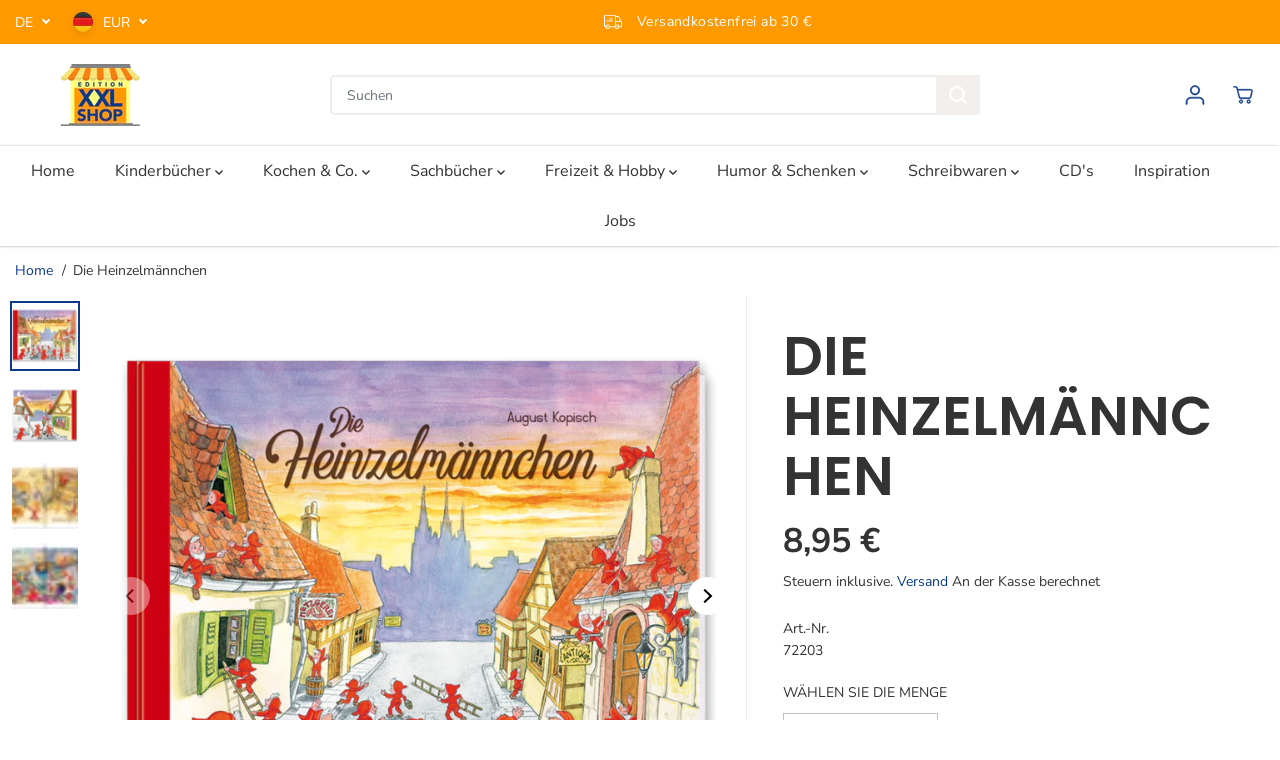

--- FILE ---
content_type: text/html; charset=utf-8
request_url: https://edition-xxl.de/products/die-heinzelmannchen
body_size: 48415
content:
<!doctype html>
<html class="no-js" lang="de">
  <head>
    <meta charset="utf-8">
    <meta http-equiv="X-UA-Compatible" content="IE=edge,chrome=1">
    <meta name="viewport" content="width=device-width,initial-scale=1"><meta property="og:site_name" content="EDITION XXL">
<meta property="og:url" content="https://edition-xxl.de/products/die-heinzelmannchen">
<meta property="og:title" content="Die Heinzelmännchen | Bilderbuch August Kopisch | Titania Verlag">
<meta property="og:type" content="product">
<meta property="og:description" content="In Die Heinzelmännchen einem Bilderbuch von August Kopisch wird die Geschichte der Kölner Heinzelmännchen in Reimform und mit liebevollen Bildern erzählt. Jetzt bestellen!">
<meta property="og:image:width" content="300"/> <meta property="og:image:height" content="300"/><meta property="og:image" content="https://edition-xxl.de/cdn/shop/files/die-heinzelmaennchen-bilderbuch-august-kopisch-cover-vorderseite-titania-verlag-onlineshop.png?v=1732806952&width=300"><meta property="og:image" content="https://edition-xxl.de/cdn/shop/files/die-heinzelmaennchen-bilderbuch-august-kopisch-cover-rueckseite-titania-verlag-onlineshop.png?v=1732806970&width=300"><meta property="og:image" content="https://edition-xxl.de/cdn/shop/files/die-heinzelmaennchen-bilderbuch-leseprobe-s8-9-august-kopisch-titania-verlag-onlineshop.png?v=1732807067&width=300"><meta property="og:image:secure_url" content="https://edition-xxl.de/cdn/shop/files/die-heinzelmaennchen-bilderbuch-august-kopisch-cover-vorderseite-titania-verlag-onlineshop.png?v=1732806952&width=300"><meta property="og:image:secure_url" content="https://edition-xxl.de/cdn/shop/files/die-heinzelmaennchen-bilderbuch-august-kopisch-cover-rueckseite-titania-verlag-onlineshop.png?v=1732806970&width=300"><meta property="og:image:secure_url" content="https://edition-xxl.de/cdn/shop/files/die-heinzelmaennchen-bilderbuch-leseprobe-s8-9-august-kopisch-titania-verlag-onlineshop.png?v=1732807067&width=300"><meta property="og:price:amount" content="8,95">
<meta property="og:price:currency" content="EUR"><meta name="twitter:card" content="summary_large_image">
<meta name="twitter:title" content="Die Heinzelmännchen | Bilderbuch August Kopisch | Titania Verlag">
<meta name="twitter:description" content="In Die Heinzelmännchen einem Bilderbuch von August Kopisch wird die Geschichte der Kölner Heinzelmännchen in Reimform und mit liebevollen Bildern erzählt. Jetzt bestellen!"><link rel="canonical" href="https://edition-xxl.de/products/die-heinzelmannchen">
    <link rel="preconnect" href="https://cdn.shopify.com" crossorigin>
      <link rel="stylesheet" href="https://cdnjs.cloudflare.com/ajax/libs/font-awesome/5.15.4/css/all.min.css"><link rel="icon" type="image/png" href="//edition-xxl.de/cdn/shop/files/XXL_Favicon_V01.png?crop=center&height=32&v=1700742775&width=32"><link rel="preconnect" href="https://fonts.shopifycdn.com" crossorigin><title>Die Heinzelmännchen | Bilderbuch August Kopisch | Titania Verlag</title><meta name="description" content="In Die Heinzelmännchen einem Bilderbuch von August Kopisch wird die Geschichte der Kölner Heinzelmännchen in Reimform und mit liebevollen Bildern erzählt. Jetzt bestellen!"><script>window.performance && window.performance.mark && window.performance.mark('shopify.content_for_header.start');</script><meta name="facebook-domain-verification" content="asihhxgm3pdyb5h6ksbgdb83e6bxpt">
<meta name="google-site-verification" content="-0X9tZ7_ViDqOvMndpIsseBsWLytz4qYmpMMHVAG2mU">
<meta id="shopify-digital-wallet" name="shopify-digital-wallet" content="/82956550440/digital_wallets/dialog">
<meta name="shopify-checkout-api-token" content="1b829e861d213fe90a647c08b60e6527">
<meta id="in-context-paypal-metadata" data-shop-id="82956550440" data-venmo-supported="false" data-environment="production" data-locale="de_DE" data-paypal-v4="true" data-currency="EUR">
<link rel="alternate" type="application/json+oembed" href="https://edition-xxl.de/products/die-heinzelmannchen.oembed">
<script async="async" src="/checkouts/internal/preloads.js?locale=de-DE"></script>
<script id="apple-pay-shop-capabilities" type="application/json">{"shopId":82956550440,"countryCode":"DE","currencyCode":"EUR","merchantCapabilities":["supports3DS"],"merchantId":"gid:\/\/shopify\/Shop\/82956550440","merchantName":"EDITION XXL","requiredBillingContactFields":["postalAddress","email","phone"],"requiredShippingContactFields":["postalAddress","email","phone"],"shippingType":"shipping","supportedNetworks":["visa","maestro","masterCard"],"total":{"type":"pending","label":"EDITION XXL","amount":"1.00"},"shopifyPaymentsEnabled":true,"supportsSubscriptions":true}</script>
<script id="shopify-features" type="application/json">{"accessToken":"1b829e861d213fe90a647c08b60e6527","betas":["rich-media-storefront-analytics"],"domain":"edition-xxl.de","predictiveSearch":true,"shopId":82956550440,"locale":"de"}</script>
<script>var Shopify = Shopify || {};
Shopify.shop = "edition-xxl.myshopify.com";
Shopify.locale = "de";
Shopify.currency = {"active":"EUR","rate":"1.0"};
Shopify.country = "DE";
Shopify.theme = {"name":"Yuva","id":162714353960,"schema_name":"Yuva","schema_version":"10.0.0","theme_store_id":1615,"role":"main"};
Shopify.theme.handle = "null";
Shopify.theme.style = {"id":null,"handle":null};
Shopify.cdnHost = "edition-xxl.de/cdn";
Shopify.routes = Shopify.routes || {};
Shopify.routes.root = "/";</script>
<script type="module">!function(o){(o.Shopify=o.Shopify||{}).modules=!0}(window);</script>
<script>!function(o){function n(){var o=[];function n(){o.push(Array.prototype.slice.apply(arguments))}return n.q=o,n}var t=o.Shopify=o.Shopify||{};t.loadFeatures=n(),t.autoloadFeatures=n()}(window);</script>
<script id="shop-js-analytics" type="application/json">{"pageType":"product"}</script>
<script defer="defer" async type="module" src="//edition-xxl.de/cdn/shopifycloud/shop-js/modules/v2/client.init-shop-cart-sync_e98Ab_XN.de.esm.js"></script>
<script defer="defer" async type="module" src="//edition-xxl.de/cdn/shopifycloud/shop-js/modules/v2/chunk.common_Pcw9EP95.esm.js"></script>
<script defer="defer" async type="module" src="//edition-xxl.de/cdn/shopifycloud/shop-js/modules/v2/chunk.modal_CzmY4ZhL.esm.js"></script>
<script type="module">
  await import("//edition-xxl.de/cdn/shopifycloud/shop-js/modules/v2/client.init-shop-cart-sync_e98Ab_XN.de.esm.js");
await import("//edition-xxl.de/cdn/shopifycloud/shop-js/modules/v2/chunk.common_Pcw9EP95.esm.js");
await import("//edition-xxl.de/cdn/shopifycloud/shop-js/modules/v2/chunk.modal_CzmY4ZhL.esm.js");

  window.Shopify.SignInWithShop?.initShopCartSync?.({"fedCMEnabled":true,"windoidEnabled":true});

</script>
<script>(function() {
  var isLoaded = false;
  function asyncLoad() {
    if (isLoaded) return;
    isLoaded = true;
    var urls = ["https:\/\/cdn-app.cart-bot.net\/public\/js\/append.js?shop=edition-xxl.myshopify.com"];
    for (var i = 0; i < urls.length; i++) {
      var s = document.createElement('script');
      s.type = 'text/javascript';
      s.async = true;
      s.src = urls[i];
      var x = document.getElementsByTagName('script')[0];
      x.parentNode.insertBefore(s, x);
    }
  };
  if(window.attachEvent) {
    window.attachEvent('onload', asyncLoad);
  } else {
    window.addEventListener('load', asyncLoad, false);
  }
})();</script>
<script id="__st">var __st={"a":82956550440,"offset":3600,"reqid":"e34447be-aaee-4f04-9793-d24404dc483c-1769032047","pageurl":"edition-xxl.de\/products\/die-heinzelmannchen","u":"3c434a6ae28a","p":"product","rtyp":"product","rid":8793184141608};</script>
<script>window.ShopifyPaypalV4VisibilityTracking = true;</script>
<script id="captcha-bootstrap">!function(){'use strict';const t='contact',e='account',n='new_comment',o=[[t,t],['blogs',n],['comments',n],[t,'customer']],c=[[e,'customer_login'],[e,'guest_login'],[e,'recover_customer_password'],[e,'create_customer']],r=t=>t.map((([t,e])=>`form[action*='/${t}']:not([data-nocaptcha='true']) input[name='form_type'][value='${e}']`)).join(','),a=t=>()=>t?[...document.querySelectorAll(t)].map((t=>t.form)):[];function s(){const t=[...o],e=r(t);return a(e)}const i='password',u='form_key',d=['recaptcha-v3-token','g-recaptcha-response','h-captcha-response',i],f=()=>{try{return window.sessionStorage}catch{return}},m='__shopify_v',_=t=>t.elements[u];function p(t,e,n=!1){try{const o=window.sessionStorage,c=JSON.parse(o.getItem(e)),{data:r}=function(t){const{data:e,action:n}=t;return t[m]||n?{data:e,action:n}:{data:t,action:n}}(c);for(const[e,n]of Object.entries(r))t.elements[e]&&(t.elements[e].value=n);n&&o.removeItem(e)}catch(o){console.error('form repopulation failed',{error:o})}}const l='form_type',E='cptcha';function T(t){t.dataset[E]=!0}const w=window,h=w.document,L='Shopify',v='ce_forms',y='captcha';let A=!1;((t,e)=>{const n=(g='f06e6c50-85a8-45c8-87d0-21a2b65856fe',I='https://cdn.shopify.com/shopifycloud/storefront-forms-hcaptcha/ce_storefront_forms_captcha_hcaptcha.v1.5.2.iife.js',D={infoText:'Durch hCaptcha geschützt',privacyText:'Datenschutz',termsText:'Allgemeine Geschäftsbedingungen'},(t,e,n)=>{const o=w[L][v],c=o.bindForm;if(c)return c(t,g,e,D).then(n);var r;o.q.push([[t,g,e,D],n]),r=I,A||(h.body.append(Object.assign(h.createElement('script'),{id:'captcha-provider',async:!0,src:r})),A=!0)});var g,I,D;w[L]=w[L]||{},w[L][v]=w[L][v]||{},w[L][v].q=[],w[L][y]=w[L][y]||{},w[L][y].protect=function(t,e){n(t,void 0,e),T(t)},Object.freeze(w[L][y]),function(t,e,n,w,h,L){const[v,y,A,g]=function(t,e,n){const i=e?o:[],u=t?c:[],d=[...i,...u],f=r(d),m=r(i),_=r(d.filter((([t,e])=>n.includes(e))));return[a(f),a(m),a(_),s()]}(w,h,L),I=t=>{const e=t.target;return e instanceof HTMLFormElement?e:e&&e.form},D=t=>v().includes(t);t.addEventListener('submit',(t=>{const e=I(t);if(!e)return;const n=D(e)&&!e.dataset.hcaptchaBound&&!e.dataset.recaptchaBound,o=_(e),c=g().includes(e)&&(!o||!o.value);(n||c)&&t.preventDefault(),c&&!n&&(function(t){try{if(!f())return;!function(t){const e=f();if(!e)return;const n=_(t);if(!n)return;const o=n.value;o&&e.removeItem(o)}(t);const e=Array.from(Array(32),(()=>Math.random().toString(36)[2])).join('');!function(t,e){_(t)||t.append(Object.assign(document.createElement('input'),{type:'hidden',name:u})),t.elements[u].value=e}(t,e),function(t,e){const n=f();if(!n)return;const o=[...t.querySelectorAll(`input[type='${i}']`)].map((({name:t})=>t)),c=[...d,...o],r={};for(const[a,s]of new FormData(t).entries())c.includes(a)||(r[a]=s);n.setItem(e,JSON.stringify({[m]:1,action:t.action,data:r}))}(t,e)}catch(e){console.error('failed to persist form',e)}}(e),e.submit())}));const S=(t,e)=>{t&&!t.dataset[E]&&(n(t,e.some((e=>e===t))),T(t))};for(const o of['focusin','change'])t.addEventListener(o,(t=>{const e=I(t);D(e)&&S(e,y())}));const B=e.get('form_key'),M=e.get(l),P=B&&M;t.addEventListener('DOMContentLoaded',(()=>{const t=y();if(P)for(const e of t)e.elements[l].value===M&&p(e,B);[...new Set([...A(),...v().filter((t=>'true'===t.dataset.shopifyCaptcha))])].forEach((e=>S(e,t)))}))}(h,new URLSearchParams(w.location.search),n,t,e,['guest_login'])})(!0,!0)}();</script>
<script integrity="sha256-4kQ18oKyAcykRKYeNunJcIwy7WH5gtpwJnB7kiuLZ1E=" data-source-attribution="shopify.loadfeatures" defer="defer" src="//edition-xxl.de/cdn/shopifycloud/storefront/assets/storefront/load_feature-a0a9edcb.js" crossorigin="anonymous"></script>
<script data-source-attribution="shopify.dynamic_checkout.dynamic.init">var Shopify=Shopify||{};Shopify.PaymentButton=Shopify.PaymentButton||{isStorefrontPortableWallets:!0,init:function(){window.Shopify.PaymentButton.init=function(){};var t=document.createElement("script");t.src="https://edition-xxl.de/cdn/shopifycloud/portable-wallets/latest/portable-wallets.de.js",t.type="module",document.head.appendChild(t)}};
</script>
<script data-source-attribution="shopify.dynamic_checkout.buyer_consent">
  function portableWalletsHideBuyerConsent(e){var t=document.getElementById("shopify-buyer-consent"),n=document.getElementById("shopify-subscription-policy-button");t&&n&&(t.classList.add("hidden"),t.setAttribute("aria-hidden","true"),n.removeEventListener("click",e))}function portableWalletsShowBuyerConsent(e){var t=document.getElementById("shopify-buyer-consent"),n=document.getElementById("shopify-subscription-policy-button");t&&n&&(t.classList.remove("hidden"),t.removeAttribute("aria-hidden"),n.addEventListener("click",e))}window.Shopify?.PaymentButton&&(window.Shopify.PaymentButton.hideBuyerConsent=portableWalletsHideBuyerConsent,window.Shopify.PaymentButton.showBuyerConsent=portableWalletsShowBuyerConsent);
</script>
<script>
  function portableWalletsCleanup(e){e&&e.src&&console.error("Failed to load portable wallets script "+e.src);var t=document.querySelectorAll("shopify-accelerated-checkout .shopify-payment-button__skeleton, shopify-accelerated-checkout-cart .wallet-cart-button__skeleton"),e=document.getElementById("shopify-buyer-consent");for(let e=0;e<t.length;e++)t[e].remove();e&&e.remove()}function portableWalletsNotLoadedAsModule(e){e instanceof ErrorEvent&&"string"==typeof e.message&&e.message.includes("import.meta")&&"string"==typeof e.filename&&e.filename.includes("portable-wallets")&&(window.removeEventListener("error",portableWalletsNotLoadedAsModule),window.Shopify.PaymentButton.failedToLoad=e,"loading"===document.readyState?document.addEventListener("DOMContentLoaded",window.Shopify.PaymentButton.init):window.Shopify.PaymentButton.init())}window.addEventListener("error",portableWalletsNotLoadedAsModule);
</script>

<script type="module" src="https://edition-xxl.de/cdn/shopifycloud/portable-wallets/latest/portable-wallets.de.js" onError="portableWalletsCleanup(this)" crossorigin="anonymous"></script>
<script nomodule>
  document.addEventListener("DOMContentLoaded", portableWalletsCleanup);
</script>

<script id='scb4127' type='text/javascript' async='' src='https://edition-xxl.de/cdn/shopifycloud/privacy-banner/storefront-banner.js'></script><link id="shopify-accelerated-checkout-styles" rel="stylesheet" media="screen" href="https://edition-xxl.de/cdn/shopifycloud/portable-wallets/latest/accelerated-checkout-backwards-compat.css" crossorigin="anonymous">
<style id="shopify-accelerated-checkout-cart">
        #shopify-buyer-consent {
  margin-top: 1em;
  display: inline-block;
  width: 100%;
}

#shopify-buyer-consent.hidden {
  display: none;
}

#shopify-subscription-policy-button {
  background: none;
  border: none;
  padding: 0;
  text-decoration: underline;
  font-size: inherit;
  cursor: pointer;
}

#shopify-subscription-policy-button::before {
  box-shadow: none;
}

      </style>

<script>window.performance && window.performance.mark && window.performance.mark('shopify.content_for_header.end');</script>
    <script>
      document.documentElement.className = document.documentElement.className.replace('no-js', 'js');
    </script><style>
  /*============= page loader css start ========*/
  .yv-page-loader {
    position: fixed;
    width: 100%;
    height: 100%;
    background-color: rgba(255, 255, 255, 1);
    left: 0;
    top: 0;
    display: flex;
    align-items: center;
    justify-content: center;
    z-index: 99;
    opacity: 0;
    transform: translateY(-100%);
  }

  .page-loading .yv-page-loader {
    opacity: 1;
    transform: translateY(0);
  }

  .yv-page-loader img {
    max-width: 100px;
  }

  /*============= page loader css end ========*/
</style> 
<style data-shopify>
 
@font-face {
  font-family: "Nunito Sans";
  font-weight: 400;
  font-style: normal;
  font-display: swap;
  src: url("//edition-xxl.de/cdn/fonts/nunito_sans/nunitosans_n4.0276fe080df0ca4e6a22d9cb55aed3ed5ba6b1da.woff2") format("woff2"),
       url("//edition-xxl.de/cdn/fonts/nunito_sans/nunitosans_n4.b4964bee2f5e7fd9c3826447e73afe2baad607b7.woff") format("woff");
}

@font-face {
  font-family: "Nunito Sans";
  font-weight: 700;
  font-style: normal;
  font-display: swap;
  src: url("//edition-xxl.de/cdn/fonts/nunito_sans/nunitosans_n7.25d963ed46da26098ebeab731e90d8802d989fa5.woff2") format("woff2"),
       url("//edition-xxl.de/cdn/fonts/nunito_sans/nunitosans_n7.d32e3219b3d2ec82285d3027bd673efc61a996c8.woff") format("woff");
}

@font-face {
  font-family: "Nunito Sans";
  font-weight: 400;
  font-style: italic;
  font-display: swap;
  src: url("//edition-xxl.de/cdn/fonts/nunito_sans/nunitosans_i4.6e408730afac1484cf297c30b0e67c86d17fc586.woff2") format("woff2"),
       url("//edition-xxl.de/cdn/fonts/nunito_sans/nunitosans_i4.c9b6dcbfa43622b39a5990002775a8381942ae38.woff") format("woff");
}

@font-face {
  font-family: "Nunito Sans";
  font-weight: 700;
  font-style: italic;
  font-display: swap;
  src: url("//edition-xxl.de/cdn/fonts/nunito_sans/nunitosans_i7.8c1124729eec046a321e2424b2acf328c2c12139.woff2") format("woff2"),
       url("//edition-xxl.de/cdn/fonts/nunito_sans/nunitosans_i7.af4cda04357273e0996d21184432bcb14651a64d.woff") format("woff");
}

@font-face {
  font-family: Poppins;
  font-weight: 600;
  font-style: normal;
  font-display: swap;
  src: url("//edition-xxl.de/cdn/fonts/poppins/poppins_n6.aa29d4918bc243723d56b59572e18228ed0786f6.woff2") format("woff2"),
       url("//edition-xxl.de/cdn/fonts/poppins/poppins_n6.5f815d845fe073750885d5b7e619ee00e8111208.woff") format("woff");
}

@font-face {
  font-family: Poppins;
  font-weight: 600;
  font-style: italic;
  font-display: swap;
  src: url("//edition-xxl.de/cdn/fonts/poppins/poppins_i6.bb8044d6203f492888d626dafda3c2999253e8e9.woff2") format("woff2"),
       url("//edition-xxl.de/cdn/fonts/poppins/poppins_i6.e233dec1a61b1e7dead9f920159eda42280a02c3.woff") format("woff");
}


:root {
  --gray: #ececec;
  --dark-gray: #747474;
  --green:#6cad61;
  --red:#ec7c7c;
  --heading-font-family:Poppins,sans-serif;
  --heading-font-weight:600;
  --heading-font-style:normal;
  --font-family:"Nunito Sans",sans-serif;
  --font-weight:400;
  --font-style:normal;
  --body-font-weight-bold: 300;
  --thin:100;
  --light:300;
  --normal:400;
  --medium:500;
  --semibold:600;
  --bold:700; 
  --extrabold:900;
  --theme-color: #0b3a8a;
  --theme-light-color: rgba(11, 58, 138, 0.1);
  --colorTextBody: #333333;
  --colorLightTextBody: rgba(51, 51, 51, 0.5);
  --colorXlightTextBody: rgba(51, 51, 51, 0.3);
  --colorXXlightTextBody: rgba(51, 51, 51, 0.1);
  --cartDotColor: #efb34c;
  --cartDotColorLight:rgba(239, 179, 76, 0.3);
  --cartDotColorNull:rgba(239, 179, 76, 0);
  --colorBtnPrimary: #ff9900;
  --colorBtnPrimaryText: #ffffff; 
  --colorBtnPrimaryBorder: #ff9900; 
  --colorBtnSecondary: #ff9900;
  --colorBtnSecondaryText:#ffffff;
  --colorBtnSecondaryBorder:#ff9900;  
  --primaryColorBody: #ffffff;
  --saleBadgeBg:#efb34c;
  --saleBadgeText:#ffffff;
  --soldBadgeBg:#E22120;
  --soldBadgeText:#ffffff;
  --secondaryColorBody: #e1dcd8;
  --product-grid-image-size:contain;
  
--primarySocialIconBg:#e6e6e6;
    --primaryAlternateBg:#f2f2f2;--secondarySocialIconBg:#cbc2bb;--tertiarySocialIconBg:#0f4eb9;--quaternarySocialIconBg:#d4d4d4;--secondarycolorTextBody: #333333;
  --secondaryColorLightTextBody: rgba(51, 51, 51, 0.5);
  --secondaryColorXlightTextBody: rgba(51, 51, 51, 0.3);
  --secondary_heading_color: #333333;
  --tertiaryColorBody:#0b3a8a;
  --tertiarycolorTextBody: #ffffff;
  --tertiaryColorLightTextBody: rgba(255, 255, 255, 0.5);
  --tertiaryColorXlightTextBody: rgba(255, 255, 255, 0.3);
  --tertiary_heading_color: #ffffff;
  --gradientColorBody: linear-gradient(262deg, rgba(255, 235, 231, 1), rgba(238, 238, 238, 1) 100%);
  --quaternaryColorBody: #eee;
  --quaternarycolorTextBody: #181818;
  --quaternaryColorLightTextBody: rgba(24, 24, 24, 0.5);
  --quaternaryColorXlightTextBody: rgba(24, 24, 24, 0.3);
  --quaternary_heading_color: #181818;
  --colorImageBg: rgba(0,0,0,0);
  --colorImageBorder: #eee;
  --productImageBorder:0;
  --articleImageBorder:0;
  --collectionImageBorder:0;
  --colorTextSavings: #E22120;
  --colorBgSavings: #ffd1d1;
  --heading_color: #333333;
  --heading_base_size: 1.0;
  --heading_spacing: 0.0em;
  --heading_line_height: 1.1;
  --base_spacing: 0.0em;
  --base_line_height: 1.6;
  --text_base_size: 1.0;
  --buttonRadius: 6px;
  --productGridRadius: 20px;
  --headingTextTransform:uppercase;
  --buttonFontFamily: var(--font-family);
  --buttonFontStyle: var(--font-style);
  --buttonFontWeight: var(--font-weight);
  --variantFontFamily: var(--font-family);
  --variantFontStyle: var(--font-style);
  --variantFontWeight: var(--font-weight);
  --filtersHeadingFontFamily: var(--font-family);
  --filtersHeadingFontStyle: var(--font-style);
  --filtersHeadingFontWeight: var(--font-weight);
  --priceFontFamily: var(--font-family);
  --priceFontStyle: var(--font-style);
  --priceFontWeight: var(--font-weight);
  --tabHeadingFontFamily: var(--font-family);
  --tabHeadingFontStyle: var(--font-style);
  --tabHeadingFontWeight: var(--font-weight);
  --tabHeadingTextTransform:;
  --navigationFontFamily: var(--font-family);
  --navigationFontStyle: var(--font-style);
  --navigationFontWeight: var(--font-weight);
  --navigationTextTransform:;
  --variantTextTransform:uppercase;
  --xsmallText:calc(var(--text_base_size) * 10px);
  --smallText: calc(var(--text_base_size) * 12px);
  --text: calc(var(--text_base_size) * 14px);
  --mediumText: calc(var(--text_base_size) * 16px);
  --largeText: calc(var(--text_base_size) * 18px);
  --xlargeText:  calc(var(--text_base_size) * 20px);
  --buttonAnimationDirection:translateX(-100%);
}
@media (min-width:1025px) {
  .button:before,
  .pdp-action-container button.shopify-payment-button__button--hidden:before,
  .pdp-action-container button.shopify-payment-button__button:before,
  .tertiary-button:before {
      content: "";
      position: absolute;top:0;
        right:0;
        width:0;
        height:100%;z-index: -1;
      transition: 0.6s ease-in-out;
  }
  .button:hover:before,
  .pdp-action-container button.shopify-payment-button__button--hidden:hover:before,
  .pdp-action-container button.shopify-payment-button__button:hover:before,
  .secondary-button:hover:before {right:auto;
      left:0;
      width:100%;}
}
.yv-product-title{
  opacity:1.0;
}
  
.countryflags { display:flex; background: url("//edition-xxl.de/cdn/shop/t/2/assets/countryFlagsLow.png?v=31976969039850678321700660710") no-repeat top left; width: 20px; height: 20px; flex-shrink: 0; filter: drop-shadow(0px 2px 3px rgb(0 0 0 / 0.1)); }
.countryflag__AD { background-position: 0 0; } .countryflag__AE { background-position: -21px 0; } .countryflag__AF {
background-position: 0 -21px; } .countryflag__African_nion { background-position: -21px -21px; } .countryflag__AG {
background-position: -42px 0; } .countryflag__AI { background-position: -42px -21px; } .countryflag__AL {
background-position: 0 -42px; } .countryflag__AM { background-position: -21px -42px; } .countryflag__AMS {
background-position: -42px -42px; } .countryflag__AO { background-position: -63px 0; } .countryflag__AQ {
background-position: -63px -21px; } .countryflag__AR { background-position: -63px -42px; } .countryflag__AS {
background-position: 0 -63px; } .countryflag__AT { background-position: -21px -63px; } .countryflag__AU {
background-position: -42px -63px; } .countryflag__AW { background-position: -63px -63px; } .countryflag__AX {
background-position: -84px 0; } .countryflag__AZ { background-position: -84px -21px; } .countryflag__BA {
background-position: -84px -42px; } .countryflag__BB { background-position: -84px -63px; } .countryflag__BD {
background-position: 0 -84px; } .countryflag__BE { background-position: -21px -84px; } .countryflag__BF {
background-position: -42px -84px; } .countryflag__BG { background-position: -63px -84px; } .countryflag__BH {
background-position: -84px -84px; } .countryflag__BI { background-position: -105px 0; } .countryflag__BJ {
background-position: -105px -21px; } .countryflag__BL { background-position: -105px -42px; } .countryflag__BM {
background-position: -105px -63px; } .countryflag__BN { background-position: -105px -84px; } .countryflag__BO {
background-position: 0 -105px; } .countryflag__BQ-BO { background-position: -21px -105px; } .countryflag__BQ-SA {
background-position: -42px -105px; } .countryflag__BQ-SE { background-position: -63px -105px; } .countryflag__BR {
background-position: -84px -105px; } .countryflag__BS { background-position: -105px -105px; } .countryflag__BT {
background-position: -126px 0; } .countryflag__BV { background-position: -126px -21px; } .countryflag__BW {
background-position: -126px -42px; } .countryflag__BY { background-position: -126px -63px; } .countryflag__BZ {
background-position: -126px -84px; } .countryflag__CA { background-position: -126px -105px; } .countryflag__CC {
background-position: 0 -126px; } .countryflag__CD { background-position: -21px -126px; } .countryflag__CF {
background-position: -42px -126px; } .countryflag__CG { background-position: -63px -126px; } .countryflag__CH {
background-position: -84px -126px; } .countryflag__CI { background-position: -105px -126px; } .countryflag__CK {
background-position: -126px -126px; } .countryflag__CL { background-position: -147px 0; } .countryflag__CM {
background-position: -147px -21px; } .countryflag__CN { background-position: -147px -42px; } .countryflag__CO {
background-position: -147px -63px; } .countryflag__CR { background-position: -147px -84px; } .countryflag__CU {
background-position: -147px -105px; } .countryflag__CV { background-position: -147px -126px; } .countryflag__CW {
background-position: 0 -147px; } .countryflag__CX { background-position: -21px -147px; } .countryflag__CY {
background-position: -42px -147px; } .countryflag__CZ { background-position: -63px -147px; } .countryflag__DE {
background-position: -84px -147px; } .countryflag__DJ { background-position: -105px -147px; } .countryflag__DK {
background-position: -126px -147px; } .countryflag__DM { background-position: -147px -147px; } .countryflag__DO {
background-position: -168px 0; } .countryflag__DZ { background-position: -168px -21px; } .countryflag__EC {
background-position: -168px -42px; } .countryflag__EE { background-position: -168px -63px; } .countryflag__EG {
background-position: -168px -84px; } .countryflag__EH { background-position: -168px -105px; } .countryflag__ER {
background-position: -168px -126px; } .countryflag__ES { background-position: -168px -147px; } .countryflag__ET {
background-position: 0 -168px; } .countryflag__EUROPE { background-position: -21px -168px; } .countryflag__FI {
background-position: -42px -168px; } .countryflag__FJ { background-position: -63px -168px; } .countryflag__FK {
background-position: -84px -168px; } .countryflag__FM { background-position: -105px -168px; } .countryflag__FO {
background-position: -126px -168px; } .countryflag__FR { background-position: -147px -168px; } .countryflag__GA {
background-position: -168px -168px; } .countryflag__GB { background-position: -189px -63px; } .countryflag__GB-NIR {
background-position: -189px -21px; } .countryflag__GB-SCT { background-position: -189px -42px; } .countryflag__GB-UKM {
background-position: -189px -63px; } .countryflag__GB-WLS { background-position: -189px -84px; } .countryflag__GD {
background-position: -189px -105px; } .countryflag__GE { background-position: -189px -126px; } .countryflag__GF {
background-position: -189px -147px; } .countryflag__GG { background-position: -189px -168px; } .countryflag__GH {
background-position: 0 -189px; } .countryflag__GI { background-position: -21px -189px; } .countryflag__GL {
background-position: -42px -189px; } .countryflag__GM { background-position: -63px -189px; } .countryflag__GN {
background-position: -84px -189px; } .countryflag__GP { background-position: -105px -189px; } .countryflag__GP {
background-position: -126px -189px; } .countryflag__GQ { background-position: -147px -189px; } .countryflag__GR {
background-position: -168px -189px; } .countryflag__GS { background-position: -189px -189px; } .countryflag__GT {
background-position: -210px 0; } .countryflag__GU { background-position: -210px -21px; } .countryflag__GW {
background-position: -210px -42px; } .countryflag__GY { background-position: -210px -63px; } .countryflag__HK {
background-position: -210px -84px; } .countryflag__HM { background-position: -210px -105px; } .countryflag__HN {
background-position: -210px -126px; } .countryflag__HR { background-position: -210px -147px; } .countryflag__HT {
background-position: -210px -168px; } .countryflag__HU { background-position: -210px -189px; } .countryflag__ID {
background-position: 0 -210px; } .countryflag__IE { background-position: -21px -210px; } .countryflag__IL {
background-position: -42px -210px; } .countryflag__IM { background-position: -63px -210px; } .countryflag__IN {
background-position: -84px -210px; } .countryflag__IO { background-position: -105px -210px; } .countryflag__IQ {
background-position: -126px -210px; } .countryflag__IR { background-position: -147px -210px; } .countryflag__IS {
background-position: -168px -210px; } .countryflag__IT { background-position: -189px -210px; } .countryflag__JE {
background-position: -210px -210px; } .countryflag__JM { background-position: -231px 0; } .countryflag__JO {
background-position: -231px -21px; } .countryflag__JP { background-position: -231px -42px; } .countryflag__KG {
background-position: -231px -63px; } .countryflag__KH { background-position: -231px -84px; } .countryflag__KI {
background-position: -231px -105px; } .countryflag__KM { background-position: -231px -126px; } .countryflag__KN {
background-position: -231px -147px; } .countryflag__KN-SK { background-position: -231px -168px; } .countryflag__KP {
background-position: -231px -189px; } .countryflag__KR { background-position: -231px -210px; } .countryflag__KW {
background-position: 0 -231px; } .countryflag__KY { background-position: -21px -231px; } .countryflag__KZ {
background-position: -42px -231px; } .countryflag__LA { background-position: -63px -231px; } .countryflag__LB {
background-position: -84px -231px; } .countryflag__LC { background-position: -105px -231px; } .countryflag__LI {
background-position: -126px -231px; } .countryflag__LK { background-position: -147px -231px; } .countryflag__LR {
background-position: -168px -231px; } .countryflag__LS { background-position: -189px -231px; } .countryflag__LT {
background-position: -210px -231px; } .countryflag__LU { background-position: -231px -231px; } .countryflag__LV {
background-position: -252px 0; } .countryflag__LY { background-position: -252px -21px; } .countryflag__MA {
background-position: -252px -42px; } .countryflag__MC { background-position: -252px -63px; } .countryflag__MD {
background-position: -252px -84px; } .countryflag__ME { background-position: -252px -105px; } .countryflag__MF {
background-position: -252px -126px; } .countryflag__MG { background-position: -252px -147px; } .countryflag__MH {
background-position: -252px -168px; } .countryflag__MK { background-position: -252px -189px; } .countryflag__ML {
background-position: -252px -210px; } .countryflag__MM { background-position: -252px -231px; } .countryflag__MN {
background-position: 0 -252px; } .countryflag__MO { background-position: -21px -252px; } .countryflag__MP {
background-position: -42px -252px; } .countryflag__MQ { background-position: -63px -252px; } .countryflag__MQ-UNF {
background-position: -84px -252px; } .countryflag__MR { background-position: -105px -252px; } .countryflag__MS {
background-position: -126px -252px; } .countryflag__MT { background-position: -147px -252px; } .countryflag__MU {
background-position: -168px -252px; } .countryflag__MV { background-position: -189px -252px; } .countryflag__MW {
background-position: -210px -252px; } .countryflag__MX { background-position: -231px -252px; } .countryflag__MY {
background-position: -252px -252px; } .countryflag__MZ { background-position: -273px 0; } .countryflag__NA {
background-position: -273px -21px; } .countryflag__NC { background-position: -273px -42px; } .countryflag__NE {
background-position: -273px -63px; } .countryflag__NF { background-position: -273px -84px; } .countryflag__NG {
background-position: -273px -105px; } .countryflag__NI { background-position: -273px -126px; } .countryflag__NL {
background-position: -273px -147px; } .countryflag__NO { background-position: -273px -168px; } .countryflag__NP {
background-position: -273px -189px; } .countryflag__NR { background-position: -273px -210px; } .countryflag__NU {
background-position: -273px -231px; } .countryflag__NZ { background-position: -273px -252px; } .countryflag__OM {
background-position: 0 -273px; } .countryflag__PA { background-position: -21px -273px; } .countryflag__PE {
background-position: -42px -273px; } .countryflag__PF { background-position: -63px -273px; } .countryflag__PG {
background-position: -84px -273px; } .countryflag__PH { background-position: -105px -273px; } .countryflag__PK {
background-position: -126px -273px; } .countryflag__PL { background-position: -147px -273px; } .countryflag__PM {
background-position: -168px -273px; } .countryflag__PM-UNF { background-position: -189px -273px; } .countryflag__PN {
background-position: -210px -273px; } .countryflag__PR { background-position: -231px -273px; } .countryflag__PS {
background-position: -252px -273px; } .countryflag__PT { background-position: -273px -273px; } .countryflag__PW {
background-position: -294px 0; } .countryflag__PY { background-position: -294px -21px; } .countryflag__QA {
background-position: -294px -42px; } .countryflag__RAINBOW { background-position: -294px -63px; } .countryflag__RE {
background-position: -294px -84px; } .countryflag__RO { background-position: -294px -105px; } .countryflag__RS {
background-position: -294px -126px; } .countryflag__RU { background-position: -294px -147px; } .countryflag__RW {
background-position: -294px -168px; } .countryflag__SA { background-position: -294px -189px; } .countryflag__SB {
background-position: -294px -210px; } .countryflag__SC { background-position: -294px -231px; } .countryflag__SD {
background-position: -294px -252px; } .countryflag__SE { background-position: -294px -273px; } .countryflag__SG {
background-position: 0 -294px; } .countryflag__SH { background-position: -21px -294px; } .countryflag__SI {
background-position: -42px -294px; } .countryflag__SJ { background-position: -63px -294px; } .countryflag__SK {
background-position: -84px -294px; } .countryflag__SL { background-position: -105px -294px; } .countryflag__SM {
background-position: -126px -294px; } .countryflag__SN { background-position: -147px -294px; } .countryflag__SO {
background-position: -168px -294px; } .countryflag__SR { background-position: -189px -294px; } .countryflag__SS {
background-position: -210px -294px; } .countryflag__ST { background-position: -231px -294px; } .countryflag__SV {
background-position: -252px -294px; } .countryflag__SX { background-position: -273px -294px; } .countryflag__SY {
background-position: -294px -294px; } .countryflag__SZ { background-position: -315px 0; } .countryflag__TC {
background-position: -315px -21px; } .countryflag__TD { background-position: -315px -42px; } .countryflag__TF {
background-position: -315px -63px; } .countryflag__TG { background-position: -315px -84px; } .countryflag__TH {
background-position: -315px -105px; } .countryflag__TJ { background-position: -315px -126px; } .countryflag__TK {
background-position: -315px -147px; } .countryflag__TL { background-position: -315px -168px; } .countryflag__TM {
background-position: -315px -189px; } .countryflag__TN { background-position: -315px -210px; } .countryflag__TO {
background-position: -315px -231px; } .countryflag__TR { background-position: -315px -252px; } .countryflag__TT {
background-position: -315px -273px; } .countryflag__TV { background-position: -315px -294px; } .countryflag__TW {
background-position: 0 -315px; } .countryflag__TZ { background-position: -21px -315px; } .countryflag__UA {
background-position: -42px -315px; } .countryflag__UG { background-position: -63px -315px; } .countryflag__UM {
background-position: -84px -315px; } .countryflag__Union_f_outh_merican_ations { background-position: -105px -315px; }
.countryflag__US { background-position: -126px -315px; } .countryflag__UY { background-position: -147px -315px; }
.countryflag__UZ { background-position: -168px -315px; } .countryflag__VA { background-position: -189px -315px; }
.countryflag__VC { background-position: -210px -315px; } .countryflag__VE { background-position: -231px -315px; }
.countryflag__VG { background-position: -252px -315px; } .countryflag__VI { background-position: -273px -315px; }
.countryflag__VN { background-position: -294px -315px; } .countryflag__VU { background-position: -315px -315px; }
.countryflag__WF { background-position: -336px 0; } .countryflag__WS { background-position: -336px -21px; }
.countryflag__XK { background-position: -336px -42px; } .countryflag__YE { background-position: -336px -63px; }
.countryflag__YT-UNF { background-position: -336px -84px; } .countryflag__ZA { background-position: -336px -105px; }
.countryflag__ZM { background-position: -336px -126px; } .countryflag__ZW { background-position: -336px -147px; }

  .langdrop {
    display: flex;
    align-items: center;
}

.langdrop .select-box {
    margin: 0 5px;
}

.langdrop .select-box .form-control {
    padding: 4px 10px;
    min-height: 36px;
    min-width: 140px;
    max-width: 200px;
    border-radius: 5px;
    background: var(--footer-form-bg);
    color: var(--footer-form-text-color);
    border-color: var(--footer-form-border-color);
}

.country-dropdown,
.lang-dropdown {
    position: relative;
}
  
.country-dropdown-item {
    position: relative;
    min-height: 40px;
    max-width: 100%;
    width: max-content;
    padding: 4px 10px 4px;
    padding-right: 30px;
    display: flex;
    align-items: center;
    border: 0;
    font-size: var(--text);
    border-radius: 5px;
    text-transform: uppercase;
}

.footer-dropdown .country-dropdown-item {
    min-height: 34px;
    padding: 4px 24px 4px 10px;
}

.countryflags {
    margin-right: 10px;
}
.country-dropdown-item .country-name {
  line-height: 11px;
}

.active .country-dropdown-expand {
    max-height: 300px;
    overflow: auto;
    transition: max-height 0.5s ease;
}

.country-dropdown-expand {
    display: none;
    position: absolute;
    width: max-content;
    min-width: 100px;
    max-height: 300px;
    overflow-y: auto;
    background: var(--primaryColorBody);
    left: 0;
    bottom: 120%;
    border-radius: 5px;
    z-index: 2;
    transition: all 0.5s ease;
    box-shadow: 0 1px 10px #00000026;
}

  .announcement-bar-main-wrapper .country-dropdown-expand {
    bottom: auto;
    top: 100%;
}

.country-list {
    padding: 6px 4px;
}

.country-list-item {
    color: var(--footer-text-color);
    padding: 5px 10px;
    font-size: var(--small-text);
}

.country-list-item .custom-checkbox {
    display: flex;
    align-items: flex-start;
    padding-left: 0;
    background: transparent;
    color: var(--footer-form-text-color);
    font-size: var(--xsmall-text);
    text-align: left;
}

.country-dropdown-item:after {
    border-bottom-style: solid;
    border-bottom-width: 2px;
    border-right-style: solid;
    border-right-width: 2px;
    content: "";
    display: inline-block;
    height: 6px;
    right: 14px;
    position: absolute;
    top: calc(50% - 5px);
    width: 6px;
    border-color: var(--footer-form-text-color);
    filter: none;
    transform: rotate(45deg);
}

</style><link rel="preload" as="style" href="//edition-xxl.de/cdn/shop/t/2/assets/common.min.css?v=88828508688239541511700660710">

<link rel="preload" as="style" href="//edition-xxl.de/cdn/shop/t/2/assets/customer.css?v=175248032215052712841700660710">

<link rel="preload" as="style" href="//edition-xxl.de/cdn/shop/t/2/assets/header.min.css?v=153187602486112488881700660711">

<link rel="preload" as="style" href="//edition-xxl.de/cdn/shop/t/2/assets/footer.min.css?v=157868085846958618891700660711">


<link rel="preload" as="style" href="//edition-xxl.de/cdn/shop/t/2/assets/theme.min.css?v=4937060481042400821711616360">

<link rel="preload" as="style" href="//edition-xxl.de/cdn/shop/t/2/assets/responsive.min.css?v=182968884080875765851700660711">

<link rel="preload" as="style" href="//edition-xxl.de/cdn/shop/t/2/assets/fancybox.min.css?v=82321193459872401151700660711">

<link rel="preload" as="style" href="//edition-xxl.de/cdn/shop/t/2/assets/flickity.min.css?v=58391348945399336901700660711">


  <link rel="preload" as="style" href="//edition-xxl.de/cdn/shop/t/2/assets/aos.css?v=114628232695009691351700660710">



<link href="//edition-xxl.de/cdn/shop/t/2/assets/flickity.min.css?v=58391348945399336901700660711" rel="stylesheet" type="text/css" media="all" />

<link href="//edition-xxl.de/cdn/shop/t/2/assets/fancybox.min.css?v=82321193459872401151700660711" rel="stylesheet" type="text/css" media="all" />

<link href="//edition-xxl.de/cdn/shop/t/2/assets/common.min.css?v=88828508688239541511700660710" rel="stylesheet" type="text/css" media="all" />

<link href="//edition-xxl.de/cdn/shop/t/2/assets/customer.css?v=175248032215052712841700660710" rel="stylesheet" type="text/css" media="all" />

<link href="//edition-xxl.de/cdn/shop/t/2/assets/header.min.css?v=153187602486112488881700660711" rel="stylesheet" type="text/css" media="all" />

<link href="//edition-xxl.de/cdn/shop/t/2/assets/footer.min.css?v=157868085846958618891700660711" rel="stylesheet" type="text/css" media="all" />

<link href="//edition-xxl.de/cdn/shop/t/2/assets/theme.min.css?v=4937060481042400821711616360" rel="stylesheet" type="text/css" media="all" />

<link href="//edition-xxl.de/cdn/shop/t/2/assets/responsive.min.css?v=182968884080875765851700660711" rel="stylesheet" type="text/css" media="all" />


<link href="//edition-xxl.de/cdn/shop/t/2/assets/aos.css?v=114628232695009691351700660710" rel="stylesheet" type="text/css" media="all" />



<link rel="stylesheet" href="https://cdn.shopify.com/shopifycloud/model-viewer-ui/assets/v1.0/model-viewer-ui.css" />

<script>       
  var focusElement = '';
  var productSlider;
  var productThumbSlider; 
    const moneyFormat = '{{amount_with_comma_separator}} €';
    const moneyFormatWithoutCurrency = '{{amount}} ';
  const freeShippingBarText = ``;
  const freeShippingBarSuccessText = ``;
  const shopCurrency = `EUR`;
  const freeShippingBarAmount = 0;const freeShippingBarStatus = false;const gridPickupAvailabilityStatus = false;const addToCartText = 'In den Warenkorb legen';
  const preorderText = 'Vorbestellen';
  const preorderStatus = true;
  const soldOutText = 'Ausverkauft';
  const saleText = 'Verkauf';
  const saleOffText = 'AUS';
  const regularPriceText = 'Regulärer Preis';
  const comparePriceText = 'Verkaufspreis'; 
  const savedPriceText = 'Du hast gespeichert';
  const unitPriceText = 'Einzelpreis';
  const priceVariText = 'ab [[price]]';
  const cartTitleLabel = 'Ihr Warenkorb';
  const errorLabel = 'Fehler';
  const notAvailableLabel = 'Wir versenden nicht an diesen Bestimmungsort.';
  const variantStyle = 'swatch';
  const pickUpAvialabiliyHeading = 'Verfügbarkeit abholen';
  const productGridContentAlignment = 'text-center';
  const unavailableText = 'Nicht verfügbar';
  const oneTimePurchaseText = 'Einmaliger kauf';
  const showSavedAmount = true;
  const savedAmountStyle = 'currency';
  const quickViewHeading = 'Schnellansicht';
  const searchSuggestions = true;
  const searchPageResults = false;
  const searchArticleResults = false;
  const searchDrawerSuggestionHead = 'Verwandte Abfragen';
  const searchDrawerProductHead = 'Produkte';
  const searchDrawerArticleHead = 'Artikel';
  const searchDrawerPageHead = 'Seiten';
  const searchAllResultText = 'Alle Ergebnisse anzeigen';
  const searchRecentTitleText = 'Letzte Suche';
  const searchNoResultText = 'Keine Einträge gefunden.';
  const searchForText = 'Suchen nach';
  const searchResultText = 'Ergebnisse';
  const searchNoSuggestionText = 'Keine Vorschläge gefunden.';
  const searchProductImageHeight = 'image-aspect';
  const searchArticleImageHeight = 'image-square';
  const showMoreText = 'Zeig mehr';
  const showLessText = 'Zeige weniger';
  const readMoreText = 'Weiterlesen';
  const animationStatus = true;
  const rootUrl = '/';
  const cartUrl = '/cart.js';
  const mainCartUrl = '/cart';
  const cartStatusEmpty = `Ihr Warenkorb ist leer.`;
  const cartStatusNotEmpty = `Ihr Warenkorb enthält bereits einige Artikel.`;var emptyCartStatus = true;const cartAdd = '/cart/add';
  const cartAddUrl = '/cart/add.js';
  const cartUpdateUrl = '/cart/update.js';
  const cartChangeUrl = '/cart/change.js';
  const cartClearUrl = '/cart/clear.js';
  const cartChangeError = "Sie können nur hinzufügen [qty] dieses Artikels in Ihren Warenkorb.";
  const productRecommendationUrl = '/recommendations/products';
  const googleMapApiKey = '';
  const searchUrl = '/search';
  const preLoadLoadGif = `<div class="yv_load">
          <svg xmlns="http://www.w3.org/2000/svg" xmlns:xlink="http://www.w3.org/1999/xlink"
               style="margin: auto; display: block; shape-rendering: auto;"
               width="200px" height="200px" viewBox="0 0 100 100" preserveAspectRatio="xMidYMid" class="svg-loader" >
            <circle cx="50" cy="50" fill="none" stroke="#dddddd" stroke-width="6" r="35" stroke-dasharray="164.93361431346415 56.97787143782138">
              <animateTransform attributeName="transform" type="rotate" repeatCount="indefinite" dur="1s" values="0 50 50;360 50 50" keyTimes="0;1"/>
            </circle>
          </svg>
    </div>`;
  const noImage = `<svg class="placeholder-svg" xmlns="http://www.w3.org/2000/svg" viewBox="0 0 525.5 525.5"><path d="M324.5 212.7H203c-1.6 0-2.8 1.3-2.8 2.8V308c0 1.6 1.3 2.8 2.8 2.8h121.6c1.6 0 2.8-1.3 2.8-2.8v-92.5c0-1.6-1.3-2.8-2.9-2.8zm1.1 95.3c0 .6-.5 1.1-1.1 1.1H203c-.6 0-1.1-.5-1.1-1.1v-92.5c0-.6.5-1.1 1.1-1.1h121.6c.6 0 1.1.5 1.1 1.1V308z"/><path d="M210.4 299.5H240v.1s.1 0 .2-.1h75.2v-76.2h-105v76.2zm1.8-7.2l20-20c1.6-1.6 3.8-2.5 6.1-2.5s4.5.9 6.1 2.5l1.5 1.5 16.8 16.8c-12.9 3.3-20.7 6.3-22.8 7.2h-27.7v-5.5zm101.5-10.1c-20.1 1.7-36.7 4.8-49.1 7.9l-16.9-16.9 26.3-26.3c1.6-1.6 3.8-2.5 6.1-2.5s4.5.9 6.1 2.5l27.5 27.5v7.8zm-68.9 15.5c9.7-3.5 33.9-10.9 68.9-13.8v13.8h-68.9zm68.9-72.7v46.8l-26.2-26.2c-1.9-1.9-4.5-3-7.3-3s-5.4 1.1-7.3 3l-26.3 26.3-.9-.9c-1.9-1.9-4.5-3-7.3-3s-5.4 1.1-7.3 3l-18.8 18.8V225h101.4z"/><path d="M232.8 254c4.6 0 8.3-3.7 8.3-8.3s-3.7-8.3-8.3-8.3-8.3 3.7-8.3 8.3 3.7 8.3 8.3 8.3zm0-14.9c3.6 0 6.6 2.9 6.6 6.6s-2.9 6.6-6.6 6.6-6.6-2.9-6.6-6.6 3-6.6 6.6-6.6z"/></svg>`;
  const noProductImage = `<svg class="placeholder-svg" xmlns="http://www.w3.org/2000/svg" viewBox="0 0 525.5 525.5"><path d="M375.5 345.2c0-.1 0-.1 0 0 0-.1 0-.1 0 0-1.1-2.9-2.3-5.5-3.4-7.8-1.4-4.7-2.4-13.8-.5-19.8 3.4-10.6 3.6-40.6 1.2-54.5-2.3-14-12.3-29.8-18.5-36.9-5.3-6.2-12.8-14.9-15.4-17.9 8.6-5.6 13.3-13.3 14-23 0-.3 0-.6.1-.8.4-4.1-.6-9.9-3.9-13.5-2.1-2.3-4.8-3.5-8-3.5h-54.9c-.8-7.1-3-13-5.2-17.5-6.8-13.9-12.5-16.5-21.2-16.5h-.7c-8.7 0-14.4 2.5-21.2 16.5-2.2 4.5-4.4 10.4-5.2 17.5h-48.5c-3.2 0-5.9 1.2-8 3.5-3.2 3.6-4.3 9.3-3.9 13.5 0 .2 0 .5.1.8.7 9.8 5.4 17.4 14 23-2.6 3.1-10.1 11.7-15.4 17.9-6.1 7.2-16.1 22.9-18.5 36.9-2.2 13.3-1.2 47.4 1 54.9 1.1 3.8 1.4 14.5-.2 19.4-1.2 2.4-2.3 5-3.4 7.9-4.4 11.6-6.2 26.3-5 32.6 1.8 9.9 16.5 14.4 29.4 14.4h176.8c12.9 0 27.6-4.5 29.4-14.4 1.2-6.5-.5-21.1-5-32.7zm-97.7-178c.3-3.2.8-10.6-.2-18 2.4 4.3 5 10.5 5.9 18h-5.7zm-36.3-17.9c-1 7.4-.5 14.8-.2 18h-5.7c.9-7.5 3.5-13.7 5.9-18zm4.5-6.9c0-.1.1-.2.1-.4 4.4-5.3 8.4-5.8 13.1-5.8h.7c4.7 0 8.7.6 13.1 5.8 0 .1 0 .2.1.4 3.2 8.9 2.2 21.2 1.8 25h-30.7c-.4-3.8-1.3-16.1 1.8-25zm-70.7 42.5c0-.3 0-.6-.1-.9-.3-3.4.5-8.4 3.1-11.3 1-1.1 2.1-1.7 3.4-2.1l-.6.6c-2.8 3.1-3.7 8.1-3.3 11.6 0 .2 0 .5.1.8.3 3.5.9 11.7 10.6 18.8.3.2.8.2 1-.2.2-.3.2-.8-.2-1-9.2-6.7-9.8-14.4-10-17.7 0-.3 0-.6-.1-.8-.3-3.2.5-7.7 3-10.5.8-.8 1.7-1.5 2.6-1.9h155.7c1 .4 1.9 1.1 2.6 1.9 2.5 2.8 3.3 7.3 3 10.5 0 .2 0 .5-.1.8-.3 3.6-1 13.1-13.8 20.1-.3.2-.5.6-.3 1 .1.2.4.4.6.4.1 0 .2 0 .3-.1 13.5-7.5 14.3-17.5 14.6-21.3 0-.3 0-.5.1-.8.4-3.5-.5-8.5-3.3-11.6l-.6-.6c1.3.4 2.5 1.1 3.4 2.1 2.6 2.9 3.5 7.9 3.1 11.3 0 .3 0 .6-.1.9-1.5 20.9-23.6 31.4-65.5 31.4h-43.8c-41.8 0-63.9-10.5-65.4-31.4zm91 89.1h-7c0-1.5 0-3-.1-4.2-.2-12.5-2.2-31.1-2.7-35.1h3.6c.8 0 1.4-.6 1.4-1.4v-14.1h2.4v14.1c0 .8.6 1.4 1.4 1.4h3.7c-.4 3.9-2.4 22.6-2.7 35.1v4.2zm65.3 11.9h-16.8c-.4 0-.7.3-.7.7 0 .4.3.7.7.7h16.8v2.8h-62.2c0-.9-.1-1.9-.1-2.8h33.9c.4 0 .7-.3.7-.7 0-.4-.3-.7-.7-.7h-33.9c-.1-3.2-.1-6.3-.1-9h62.5v9zm-12.5 24.4h-6.3l.2-1.6h5.9l.2 1.6zm-5.8-4.5l1.6-12.3h2l1.6 12.3h-5.2zm-57-19.9h-62.4v-9h62.5c0 2.7 0 5.8-.1 9zm-62.4 1.4h62.4c0 .9-.1 1.8-.1 2.8H194v-2.8zm65.2 0h7.3c0 .9.1 1.8.1 2.8H259c.1-.9.1-1.8.1-2.8zm7.2-1.4h-7.2c.1-3.2.1-6.3.1-9h7c0 2.7 0 5.8.1 9zm-7.7-66.7v6.8h-9v-6.8h9zm-8.9 8.3h9v.7h-9v-.7zm0 2.1h9v2.3h-9v-2.3zm26-1.4h-9v-.7h9v.7zm-9 3.7v-2.3h9v2.3h-9zm9-5.9h-9v-6.8h9v6.8zm-119.3 91.1c-2.1-7.1-3-40.9-.9-53.6 2.2-13.5 11.9-28.6 17.8-35.6 5.6-6.5 13.5-15.7 15.7-18.3 11.4 6.4 28.7 9.6 51.8 9.6h6v14.1c0 .8.6 1.4 1.4 1.4h5.4c.3 3.1 2.4 22.4 2.7 35.1 0 1.2.1 2.6.1 4.2h-63.9c-.8 0-1.4.6-1.4 1.4v16.1c0 .8.6 1.4 1.4 1.4H256c-.8 11.8-2.8 24.7-8 33.3-2.6 4.4-4.9 8.5-6.9 12.2-.4.7-.1 1.6.6 1.9.2.1.4.2.6.2.5 0 1-.3 1.3-.8 1.9-3.7 4.2-7.7 6.8-12.1 5.4-9.1 7.6-22.5 8.4-34.7h7.8c.7 11.2 2.6 23.5 7.1 32.4.2.5.8.8 1.3.8.2 0 .4 0 .6-.2.7-.4 1-1.2.6-1.9-4.3-8.5-6.1-20.3-6.8-31.1H312l-2.4 18.6c-.1.4.1.8.3 1.1.3.3.7.5 1.1.5h9.6c.4 0 .8-.2 1.1-.5.3-.3.4-.7.3-1.1l-2.4-18.6H333c.8 0 1.4-.6 1.4-1.4v-16.1c0-.8-.6-1.4-1.4-1.4h-63.9c0-1.5 0-2.9.1-4.2.2-12.7 2.3-32 2.7-35.1h5.2c.8 0 1.4-.6 1.4-1.4v-14.1h6.2c23.1 0 40.4-3.2 51.8-9.6 2.3 2.6 10.1 11.8 15.7 18.3 5.9 6.9 15.6 22.1 17.8 35.6 2.2 13.4 2 43.2-1.1 53.1-1.2 3.9-1.4 8.7-1 13-1.7-2.8-2.9-4.4-3-4.6-.2-.3-.6-.5-.9-.6h-.5c-.2 0-.4.1-.5.2-.6.5-.8 1.4-.3 2 0 0 .2.3.5.8 1.4 2.1 5.6 8.4 8.9 16.7h-42.9v-43.8c0-.8-.6-1.4-1.4-1.4s-1.4.6-1.4 1.4v44.9c0 .1-.1.2-.1.3 0 .1 0 .2.1.3v9c-1.1 2-3.9 3.7-10.5 3.7h-7.5c-.4 0-.7.3-.7.7 0 .4.3.7.7.7h7.5c5 0 8.5-.9 10.5-2.8-.1 3.1-1.5 6.5-10.5 6.5H210.4c-9 0-10.5-3.4-10.5-6.5 2 1.9 5.5 2.8 10.5 2.8h67.4c.4 0 .7-.3.7-.7 0-.4-.3-.7-.7-.7h-67.4c-6.7 0-9.4-1.7-10.5-3.7v-54.5c0-.8-.6-1.4-1.4-1.4s-1.4.6-1.4 1.4v43.8h-43.6c4.2-10.2 9.4-17.4 9.5-17.5.5-.6.3-1.5-.3-2s-1.5-.3-2 .3c-.1.2-1.4 2-3.2 5 .1-4.9-.4-10.2-1.1-12.8zm221.4 60.2c-1.5 8.3-14.9 12-26.6 12H174.4c-11.8 0-25.1-3.8-26.6-12-1-5.7.6-19.3 4.6-30.2H197v9.8c0 6.4 4.5 9.7 13.4 9.7h105.4c8.9 0 13.4-3.3 13.4-9.7v-9.8h44c4 10.9 5.6 24.5 4.6 30.2z"/><path d="M286.1 359.3c0 .4.3.7.7.7h14.7c.4 0 .7-.3.7-.7 0-.4-.3-.7-.7-.7h-14.7c-.3 0-.7.3-.7.7zm5.3-145.6c13.5-.5 24.7-2.3 33.5-5.3.4-.1.6-.5.4-.9-.1-.4-.5-.6-.9-.4-8.6 3-19.7 4.7-33 5.2-.4 0-.7.3-.7.7 0 .4.3.7.7.7zm-11.3.1c.4 0 .7-.3.7-.7 0-.4-.3-.7-.7-.7H242c-19.9 0-35.3-2.5-45.9-7.4-.4-.2-.8 0-.9.3-.2.4 0 .8.3.9 10.8 5 26.4 7.5 46.5 7.5h38.1zm-7.2 116.9c.4.1.9.1 1.4.1 1.7 0 3.4-.7 4.7-1.9 1.4-1.4 1.9-3.2 1.5-5-.2-.8-.9-1.2-1.7-1.1-.8.2-1.2.9-1.1 1.7.3 1.2-.4 2-.7 2.4-.9.9-2.2 1.3-3.4 1-.8-.2-1.5.3-1.7 1.1s.2 1.5 1 1.7z"/><path d="M275.5 331.6c-.8 0-1.4.6-1.5 1.4 0 .8.6 1.4 1.4 1.5h.3c3.6 0 7-2.8 7.7-6.3.2-.8-.4-1.5-1.1-1.7-.8-.2-1.5.4-1.7 1.1-.4 2.3-2.8 4.2-5.1 4zm5.4 1.6c-.6.5-.6 1.4-.1 2 1.1 1.3 2.5 2.2 4.2 2.8.2.1.3.1.5.1.6 0 1.1-.3 1.3-.9.3-.7-.1-1.6-.8-1.8-1.2-.5-2.2-1.2-3-2.1-.6-.6-1.5-.6-2.1-.1zm-38.2 12.7c.5 0 .9 0 1.4-.1.8-.2 1.3-.9 1.1-1.7-.2-.8-.9-1.3-1.7-1.1-1.2.3-2.5-.1-3.4-1-.4-.4-1-1.2-.8-2.4.2-.8-.3-1.5-1.1-1.7-.8-.2-1.5.3-1.7 1.1-.4 1.8.1 3.7 1.5 5 1.2 1.2 2.9 1.9 4.7 1.9z"/><path d="M241.2 349.6h.3c.8 0 1.4-.7 1.4-1.5s-.7-1.4-1.5-1.4c-2.3.1-4.6-1.7-5.1-4-.2-.8-.9-1.3-1.7-1.1-.8.2-1.3.9-1.1 1.7.7 3.5 4.1 6.3 7.7 6.3zm-9.7 3.6c.2 0 .3 0 .5-.1 1.6-.6 3-1.6 4.2-2.8.5-.6.5-1.5-.1-2s-1.5-.5-2 .1c-.8.9-1.8 1.6-3 2.1-.7.3-1.1 1.1-.8 1.8 0 .6.6.9 1.2.9z"/></svg>`;
  const noResultFound = `<div class="nodatafound_wrapper">
  <div class="nodatafound_box">
    <svg width="113" height="112" viewBox="0 0 113 112" fill="none" xmlns="http://www.w3.org/2000/svg">
      <path opacity="0.6" d="M54.7148 112C84.5491 112 108.715 87.8144 108.715 58C108.715 28.1856 84.5292 4 54.7148 4C24.9005 4 0.714844 28.1459 0.714844 57.9602C0.714844 87.7746 24.9005 112 54.7148 112Z" fill="#DFDFDF"/>
      <path d="M83.8909 16H23.5188C19.7455 16 16.7148 19.1593 16.7148 23H90.7148C90.6948 19.118 87.6641 16 83.8909 16Z" fill="#D9D9D9"/>
      <path d="M16.755 23H90.7148V78.6662C90.7148 81.1631 89.7119 83.5213 87.9466 85.2652C86.1814 87.0091 83.7542 88 81.2668 88H26.1629C23.6354 88 21.2483 87.0091 19.4831 85.2652C17.7178 83.5213 16.7148 81.1235 16.7148 78.6662V23H16.755Z" fill="white"/>
      <path d="M29.4578 57.3904H3.75461C1.69756 57.3904 0 59.0472 0 61.1432V97.8931C0 99.9492 1.65762 101.646 3.75461 101.646H29.4578C31.5148 101.646 33.2124 99.9891 33.2124 97.8931V61.1432C33.1724 59.0672 31.5148 57.3904 29.4578 57.3904Z" fill="white"/>
      <path d="M102.632 0H74.233C72.895 0 71.8564 1.07794 71.8564 2.37546V15.71C71.8564 17.0475 72.9349 18.0855 74.233 18.0855H102.632C103.97 18.0855 105.009 17.0075 105.009 15.71V2.39543C105.049 1.07794 103.97 0 102.632 0Z" fill="white"/>
      <path d="M26.5358 76H6.89339C6.24519 76 5.71484 76.45 5.71484 77C5.71484 77.55 6.24519 78 6.89339 78H26.5358C27.184 78 27.7143 77.55 27.7143 77C27.734 76.45 27.184 76 26.5358 76Z" fill="#DFDFDF"/>
      <path d="M26.5273 93H6.90186C6.249 93 5.71484 93.4407 5.71484 94C5.71484 94.5593 6.249 95 6.90186 95H26.5273C27.1802 95 27.7143 94.5593 27.7143 94C27.7341 93.4576 27.1802 93 26.5273 93Z" fill="#D9D9D9"/>
      <path d="M26.5273 84H6.90186C6.249 84 5.71484 84.4407 5.71484 85C5.71484 85.5593 6.249 86 6.90186 86H26.5273C27.1802 86 27.7143 85.5593 27.7143 85C27.7341 84.4576 27.1802 84 26.5273 84Z" fill="#D9D9D9"/>
      <path d="M14.2565 63H8.17318C6.81901 63 5.71484 64 5.71484 65.2264V66.7736C5.71484 68 6.81901 69 8.17318 69H14.2565C15.6107 69 16.7148 68 16.7148 66.7736V65.2264C16.7148 64 15.6107 63 14.2565 63Z" fill="#DFDFDF"/>
      <path d="M78.7148 12C80.367 12 81.7148 10.6522 81.7148 9C81.7148 7.34783 80.367 6 78.7148 6C77.0627 6 75.7148 7.34783 75.7148 9C75.7148 10.6522 77.0409 12 78.7148 12Z" fill="#D9D9D9"/>
      <path d="M88.7149 12C90.367 12 91.7148 10.6522 91.7148 9C91.7148 7.34783 90.367 6 88.7149 6C87.0627 6 85.7148 7.34783 85.7148 9C85.7366 10.6522 87.0409 12 88.7149 12Z" fill="#D9D9D9"/>
      <path d="M98.7148 12C100.367 12 101.715 10.6522 101.715 9C101.715 7.34783 100.367 6 98.7148 6C97.0627 6 95.7148 7.34783 95.7148 9C95.7366 10.6522 97.0409 12 98.7148 12Z" fill="#D9D9D9"/>
      <path d="M69.2148 89C82.7334 89 93.7148 78.0186 93.7148 64.5C93.7148 50.9814 82.7334 40 69.2148 40C55.6962 40 44.7148 50.9814 44.7148 64.5C44.7347 78.0186 55.6764 89 69.2148 89Z" fill="url(#paint0_linear_13_189)" fill-opacity="0.2"/>
      <path d="M72.4826 64.9903L76.1675 61.3204C76.5184 60.9515 76.6939 60.466 76.6939 59.9806C76.6939 59.4757 76.4989 59.0097 76.1285 58.6408C75.758 58.2718 75.2901 58.0971 74.7832 58.0777C74.2763 58.0777 73.7889 58.2718 73.438 58.6019L69.7531 62.2719L66.0682 58.6019C65.8928 58.4078 65.6783 58.2718 65.4444 58.1553C65.2104 58.0388 64.9569 58 64.684 58C64.4305 58 64.1576 58.0388 63.9236 58.1359C63.6897 58.233 63.4752 58.3689 63.2802 58.5631C63.0853 58.7573 62.9488 58.9515 62.8513 59.2039C62.7538 59.4369 62.7148 59.6893 62.7148 59.9612C62.7148 60.2136 62.7733 60.4854 62.8708 60.7185C62.9878 60.9515 63.1243 61.165 63.3192 61.3398L67.0041 65.0097L63.3777 68.6602C63.1828 68.8349 63.0463 69.0485 62.9293 69.2816C62.8123 69.5146 62.7733 69.767 62.7733 70.0388C62.7733 70.2913 62.8123 70.5631 62.9098 70.7961C63.0073 71.0291 63.1438 71.2427 63.3387 71.4369C63.5337 71.6311 63.7287 71.767 63.9821 71.8641C64.2161 71.9612 64.4695 72 64.7425 72C64.9959 72 65.2689 71.9417 65.5029 71.8447C65.7368 71.7282 65.9513 71.5922 66.1267 71.3981L69.8116 67.7282L73.4964 71.3981C73.8669 71.7282 74.3543 71.9029 74.8417 71.8641C75.3291 71.8447 75.797 71.6505 76.148 71.301C76.4989 70.9515 76.6939 70.4854 76.7134 70C76.7329 69.5146 76.5574 69.0485 76.226 68.6602L72.4826 64.9903Z" fill="#CCCCCC"/>
      <path d="M10.7007 4.74272C10.9516 3.75243 12.4781 3.75243 12.729 4.74272L13.5864 8.0631C13.6909 8.41262 13.9628 8.68447 14.3392 8.76213L17.915 9.55825C18.9815 9.79126 18.9815 11.2087 17.915 11.4417L14.3392 12.2379C13.9628 12.3349 13.67 12.5874 13.5864 12.9369L12.729 16.2573C12.4781 17.2476 10.9516 17.2476 10.7007 16.2573L9.8433 12.9369C9.73875 12.5874 9.46689 12.3155 9.09049 12.2379L5.51469 11.4417C4.44823 11.2087 4.44823 9.79126 5.51469 9.55825L9.09049 8.76213C9.46689 8.66505 9.75966 8.41262 9.8433 8.0631L10.7007 4.74272Z" fill="#D9D9D9"/>
      <path fill-rule="evenodd" clip-rule="evenodd" d="M52.7148 4.93104C53.6459 4.93104 54.4321 4.27586 54.4321 3.5C54.4321 2.72414 53.6459 2.06897 52.7148 2.06897C51.7838 2.06897 50.9976 2.72414 50.9976 3.5C50.9976 4.27586 51.7424 4.93104 52.7148 4.93104ZM52.7148 6C54.37 6 55.7148 4.87931 55.7148 3.5C55.7148 2.12069 54.37 1 52.7148 1C51.0597 1 49.7148 2.12069 49.7148 3.5C49.7148 4.87931 51.0597 6 52.7148 6Z" fill="#D9D9D9"/>
      <path fill-rule="evenodd" clip-rule="evenodd" d="M107.715 29.7172C108.646 29.7172 109.432 28.931 109.432 28C109.432 27.069 108.646 26.2828 107.715 26.2828C106.784 26.2828 105.998 27.069 105.998 28C105.998 28.931 106.784 29.7172 107.715 29.7172ZM107.715 31C109.37 31 110.715 29.6552 110.715 28C110.715 26.3448 109.37 25 107.715 25C106.06 25 104.715 26.3448 104.715 28C104.715 29.6552 106.06 31 107.715 31Z" fill="#D9D9D9"/>
      <path d="M90.7786 78L83.7148 85.5391L103.651 103L110.715 95.4609L90.7786 78Z" fill="#D9D9D9"/>
      <path fill-rule="evenodd" clip-rule="evenodd" d="M98.7148 65C98.7148 81.0206 85.5116 94 69.2148 94C52.9181 94 39.7148 81.0206 39.7148 65C39.7148 48.9794 52.9181 36 69.2148 36C85.5116 36 98.7148 48.9794 98.7148 65ZM94.1857 65C94.1857 78.5559 82.9842 89.5675 69.1946 89.5675C55.405 89.5675 44.2035 78.5559 44.2035 65C44.2035 51.4441 55.405 40.4325 69.1946 40.4325C83.0246 40.4524 94.1857 51.4441 94.1857 65Z" fill="#D9D9D9"/>
      <path d="M103 102.701L110.163 95L111.25 95.9576C112.297 96.8953 112.933 98.1521 112.995 99.5486C113.056 100.945 112.564 102.262 111.62 103.299C110.655 104.317 109.362 104.935 107.926 104.995C106.489 105.055 105.134 104.576 104.067 103.658L103 102.701Z" fill="#D9D9D9"/>
      <defs>
        <linearGradient id="paint0_linear_13_189" x1="60.9937" y1="43.1766" x2="85.6663" y2="107.203" gradientUnits="userSpaceOnUse">
          <stop stop-color="white"/>
          <stop offset="1" stop-color="white"/>
        </linearGradient>
      </defs>
    </svg><h5>No  Found</h5></div>
</div>`;
  const cartDrawerEnable = true;
  var cartItemsCount = 0;
  const browserNotificationStatus = true;
  const browserNotificationBg = '#ffffff';
  const browserNotificationText = '#333333';
  
  const browserNotificationShape = 'rectangle';
  

</script>
<script src="//edition-xxl.de/cdn/shop/t/2/assets/jquery.min.js?v=139795564768526529091700660711" defer></script>
<script src="//edition-xxl.de/cdn/shop/t/2/assets/cookies.min.js?v=122995936109649284831700660710" defer></script>
<script src="//edition-xxl.de/cdn/shop/t/2/assets/flickity.min.js?v=174334796353110676611700660711" defer></script>

  <script src="//edition-xxl.de/cdn/shop/t/2/assets/aos.js?v=146123878477799097641700660710" defer></script>

<script src="//edition-xxl.de/cdn/shop/t/2/assets/common.js?v=16652937692302895141700660710" defer></script>
<script src="//edition-xxl.de/cdn/shop/t/2/assets/modernizr.min.js?v=108850953235252822071700660711" defer></script>
<script src="//edition-xxl.de/cdn/shop/t/2/assets/lazysizes.min.js?v=166473712726788881691700660711" defer></script>

<script src="//edition-xxl.de/cdn/shop/t/2/assets/cart-ajax.js?v=11544769623733942761700660710" defer></script><!-- BEGIN app block: shopify://apps/klaviyo-email-marketing-sms/blocks/klaviyo-onsite-embed/2632fe16-c075-4321-a88b-50b567f42507 -->












  <script async src="https://static.klaviyo.com/onsite/js/RgCnjS/klaviyo.js?company_id=RgCnjS"></script>
  <script>!function(){if(!window.klaviyo){window._klOnsite=window._klOnsite||[];try{window.klaviyo=new Proxy({},{get:function(n,i){return"push"===i?function(){var n;(n=window._klOnsite).push.apply(n,arguments)}:function(){for(var n=arguments.length,o=new Array(n),w=0;w<n;w++)o[w]=arguments[w];var t="function"==typeof o[o.length-1]?o.pop():void 0,e=new Promise((function(n){window._klOnsite.push([i].concat(o,[function(i){t&&t(i),n(i)}]))}));return e}}})}catch(n){window.klaviyo=window.klaviyo||[],window.klaviyo.push=function(){var n;(n=window._klOnsite).push.apply(n,arguments)}}}}();</script>

  
    <script id="viewed_product">
      if (item == null) {
        var _learnq = _learnq || [];

        var MetafieldReviews = null
        var MetafieldYotpoRating = null
        var MetafieldYotpoCount = null
        var MetafieldLooxRating = null
        var MetafieldLooxCount = null
        var okendoProduct = null
        var okendoProductReviewCount = null
        var okendoProductReviewAverageValue = null
        try {
          // The following fields are used for Customer Hub recently viewed in order to add reviews.
          // This information is not part of __kla_viewed. Instead, it is part of __kla_viewed_reviewed_items
          MetafieldReviews = {};
          MetafieldYotpoRating = null
          MetafieldYotpoCount = null
          MetafieldLooxRating = null
          MetafieldLooxCount = null

          okendoProduct = null
          // If the okendo metafield is not legacy, it will error, which then requires the new json formatted data
          if (okendoProduct && 'error' in okendoProduct) {
            okendoProduct = null
          }
          okendoProductReviewCount = okendoProduct ? okendoProduct.reviewCount : null
          okendoProductReviewAverageValue = okendoProduct ? okendoProduct.reviewAverageValue : null
        } catch (error) {
          console.error('Error in Klaviyo onsite reviews tracking:', error);
        }

        var item = {
          Name: "Die Heinzelmännchen",
          ProductID: 8793184141608,
          Categories: ["7% Steuer","Kinderbücher","Kinderbücher Allgemein","Kinderbücher Nostalgie"],
          ImageURL: "https://edition-xxl.de/cdn/shop/files/die-heinzelmaennchen-bilderbuch-august-kopisch-cover-vorderseite-titania-verlag-onlineshop_grande.png?v=1732806952",
          URL: "https://edition-xxl.de/products/die-heinzelmannchen",
          Brand: "Titania Verlag",
          Price: "8,95 €",
          Value: "8,95",
          CompareAtPrice: "0,00 €"
        };
        _learnq.push(['track', 'Viewed Product', item]);
        _learnq.push(['trackViewedItem', {
          Title: item.Name,
          ItemId: item.ProductID,
          Categories: item.Categories,
          ImageUrl: item.ImageURL,
          Url: item.URL,
          Metadata: {
            Brand: item.Brand,
            Price: item.Price,
            Value: item.Value,
            CompareAtPrice: item.CompareAtPrice
          },
          metafields:{
            reviews: MetafieldReviews,
            yotpo:{
              rating: MetafieldYotpoRating,
              count: MetafieldYotpoCount,
            },
            loox:{
              rating: MetafieldLooxRating,
              count: MetafieldLooxCount,
            },
            okendo: {
              rating: okendoProductReviewAverageValue,
              count: okendoProductReviewCount,
            }
          }
        }]);
      }
    </script>
  




  <script>
    window.klaviyoReviewsProductDesignMode = false
  </script>







<!-- END app block --><link href="https://monorail-edge.shopifysvc.com" rel="dns-prefetch">
<script>(function(){if ("sendBeacon" in navigator && "performance" in window) {try {var session_token_from_headers = performance.getEntriesByType('navigation')[0].serverTiming.find(x => x.name == '_s').description;} catch {var session_token_from_headers = undefined;}var session_cookie_matches = document.cookie.match(/_shopify_s=([^;]*)/);var session_token_from_cookie = session_cookie_matches && session_cookie_matches.length === 2 ? session_cookie_matches[1] : "";var session_token = session_token_from_headers || session_token_from_cookie || "";function handle_abandonment_event(e) {var entries = performance.getEntries().filter(function(entry) {return /monorail-edge.shopifysvc.com/.test(entry.name);});if (!window.abandonment_tracked && entries.length === 0) {window.abandonment_tracked = true;var currentMs = Date.now();var navigation_start = performance.timing.navigationStart;var payload = {shop_id: 82956550440,url: window.location.href,navigation_start,duration: currentMs - navigation_start,session_token,page_type: "product"};window.navigator.sendBeacon("https://monorail-edge.shopifysvc.com/v1/produce", JSON.stringify({schema_id: "online_store_buyer_site_abandonment/1.1",payload: payload,metadata: {event_created_at_ms: currentMs,event_sent_at_ms: currentMs}}));}}window.addEventListener('pagehide', handle_abandonment_event);}}());</script>
<script id="web-pixels-manager-setup">(function e(e,d,r,n,o){if(void 0===o&&(o={}),!Boolean(null===(a=null===(i=window.Shopify)||void 0===i?void 0:i.analytics)||void 0===a?void 0:a.replayQueue)){var i,a;window.Shopify=window.Shopify||{};var t=window.Shopify;t.analytics=t.analytics||{};var s=t.analytics;s.replayQueue=[],s.publish=function(e,d,r){return s.replayQueue.push([e,d,r]),!0};try{self.performance.mark("wpm:start")}catch(e){}var l=function(){var e={modern:/Edge?\/(1{2}[4-9]|1[2-9]\d|[2-9]\d{2}|\d{4,})\.\d+(\.\d+|)|Firefox\/(1{2}[4-9]|1[2-9]\d|[2-9]\d{2}|\d{4,})\.\d+(\.\d+|)|Chrom(ium|e)\/(9{2}|\d{3,})\.\d+(\.\d+|)|(Maci|X1{2}).+ Version\/(15\.\d+|(1[6-9]|[2-9]\d|\d{3,})\.\d+)([,.]\d+|)( \(\w+\)|)( Mobile\/\w+|) Safari\/|Chrome.+OPR\/(9{2}|\d{3,})\.\d+\.\d+|(CPU[ +]OS|iPhone[ +]OS|CPU[ +]iPhone|CPU IPhone OS|CPU iPad OS)[ +]+(15[._]\d+|(1[6-9]|[2-9]\d|\d{3,})[._]\d+)([._]\d+|)|Android:?[ /-](13[3-9]|1[4-9]\d|[2-9]\d{2}|\d{4,})(\.\d+|)(\.\d+|)|Android.+Firefox\/(13[5-9]|1[4-9]\d|[2-9]\d{2}|\d{4,})\.\d+(\.\d+|)|Android.+Chrom(ium|e)\/(13[3-9]|1[4-9]\d|[2-9]\d{2}|\d{4,})\.\d+(\.\d+|)|SamsungBrowser\/([2-9]\d|\d{3,})\.\d+/,legacy:/Edge?\/(1[6-9]|[2-9]\d|\d{3,})\.\d+(\.\d+|)|Firefox\/(5[4-9]|[6-9]\d|\d{3,})\.\d+(\.\d+|)|Chrom(ium|e)\/(5[1-9]|[6-9]\d|\d{3,})\.\d+(\.\d+|)([\d.]+$|.*Safari\/(?![\d.]+ Edge\/[\d.]+$))|(Maci|X1{2}).+ Version\/(10\.\d+|(1[1-9]|[2-9]\d|\d{3,})\.\d+)([,.]\d+|)( \(\w+\)|)( Mobile\/\w+|) Safari\/|Chrome.+OPR\/(3[89]|[4-9]\d|\d{3,})\.\d+\.\d+|(CPU[ +]OS|iPhone[ +]OS|CPU[ +]iPhone|CPU IPhone OS|CPU iPad OS)[ +]+(10[._]\d+|(1[1-9]|[2-9]\d|\d{3,})[._]\d+)([._]\d+|)|Android:?[ /-](13[3-9]|1[4-9]\d|[2-9]\d{2}|\d{4,})(\.\d+|)(\.\d+|)|Mobile Safari.+OPR\/([89]\d|\d{3,})\.\d+\.\d+|Android.+Firefox\/(13[5-9]|1[4-9]\d|[2-9]\d{2}|\d{4,})\.\d+(\.\d+|)|Android.+Chrom(ium|e)\/(13[3-9]|1[4-9]\d|[2-9]\d{2}|\d{4,})\.\d+(\.\d+|)|Android.+(UC? ?Browser|UCWEB|U3)[ /]?(15\.([5-9]|\d{2,})|(1[6-9]|[2-9]\d|\d{3,})\.\d+)\.\d+|SamsungBrowser\/(5\.\d+|([6-9]|\d{2,})\.\d+)|Android.+MQ{2}Browser\/(14(\.(9|\d{2,})|)|(1[5-9]|[2-9]\d|\d{3,})(\.\d+|))(\.\d+|)|K[Aa][Ii]OS\/(3\.\d+|([4-9]|\d{2,})\.\d+)(\.\d+|)/},d=e.modern,r=e.legacy,n=navigator.userAgent;return n.match(d)?"modern":n.match(r)?"legacy":"unknown"}(),u="modern"===l?"modern":"legacy",c=(null!=n?n:{modern:"",legacy:""})[u],f=function(e){return[e.baseUrl,"/wpm","/b",e.hashVersion,"modern"===e.buildTarget?"m":"l",".js"].join("")}({baseUrl:d,hashVersion:r,buildTarget:u}),m=function(e){var d=e.version,r=e.bundleTarget,n=e.surface,o=e.pageUrl,i=e.monorailEndpoint;return{emit:function(e){var a=e.status,t=e.errorMsg,s=(new Date).getTime(),l=JSON.stringify({metadata:{event_sent_at_ms:s},events:[{schema_id:"web_pixels_manager_load/3.1",payload:{version:d,bundle_target:r,page_url:o,status:a,surface:n,error_msg:t},metadata:{event_created_at_ms:s}}]});if(!i)return console&&console.warn&&console.warn("[Web Pixels Manager] No Monorail endpoint provided, skipping logging."),!1;try{return self.navigator.sendBeacon.bind(self.navigator)(i,l)}catch(e){}var u=new XMLHttpRequest;try{return u.open("POST",i,!0),u.setRequestHeader("Content-Type","text/plain"),u.send(l),!0}catch(e){return console&&console.warn&&console.warn("[Web Pixels Manager] Got an unhandled error while logging to Monorail."),!1}}}}({version:r,bundleTarget:l,surface:e.surface,pageUrl:self.location.href,monorailEndpoint:e.monorailEndpoint});try{o.browserTarget=l,function(e){var d=e.src,r=e.async,n=void 0===r||r,o=e.onload,i=e.onerror,a=e.sri,t=e.scriptDataAttributes,s=void 0===t?{}:t,l=document.createElement("script"),u=document.querySelector("head"),c=document.querySelector("body");if(l.async=n,l.src=d,a&&(l.integrity=a,l.crossOrigin="anonymous"),s)for(var f in s)if(Object.prototype.hasOwnProperty.call(s,f))try{l.dataset[f]=s[f]}catch(e){}if(o&&l.addEventListener("load",o),i&&l.addEventListener("error",i),u)u.appendChild(l);else{if(!c)throw new Error("Did not find a head or body element to append the script");c.appendChild(l)}}({src:f,async:!0,onload:function(){if(!function(){var e,d;return Boolean(null===(d=null===(e=window.Shopify)||void 0===e?void 0:e.analytics)||void 0===d?void 0:d.initialized)}()){var d=window.webPixelsManager.init(e)||void 0;if(d){var r=window.Shopify.analytics;r.replayQueue.forEach((function(e){var r=e[0],n=e[1],o=e[2];d.publishCustomEvent(r,n,o)})),r.replayQueue=[],r.publish=d.publishCustomEvent,r.visitor=d.visitor,r.initialized=!0}}},onerror:function(){return m.emit({status:"failed",errorMsg:"".concat(f," has failed to load")})},sri:function(e){var d=/^sha384-[A-Za-z0-9+/=]+$/;return"string"==typeof e&&d.test(e)}(c)?c:"",scriptDataAttributes:o}),m.emit({status:"loading"})}catch(e){m.emit({status:"failed",errorMsg:(null==e?void 0:e.message)||"Unknown error"})}}})({shopId: 82956550440,storefrontBaseUrl: "https://edition-xxl.de",extensionsBaseUrl: "https://extensions.shopifycdn.com/cdn/shopifycloud/web-pixels-manager",monorailEndpoint: "https://monorail-edge.shopifysvc.com/unstable/produce_batch",surface: "storefront-renderer",enabledBetaFlags: ["2dca8a86"],webPixelsConfigList: [{"id":"3203039619","configuration":"{\"accountID\":\"RgCnjS\",\"webPixelConfig\":\"eyJlbmFibGVBZGRlZFRvQ2FydEV2ZW50cyI6IHRydWV9\"}","eventPayloadVersion":"v1","runtimeContext":"STRICT","scriptVersion":"524f6c1ee37bacdca7657a665bdca589","type":"APP","apiClientId":123074,"privacyPurposes":["ANALYTICS","MARKETING"],"dataSharingAdjustments":{"protectedCustomerApprovalScopes":["read_customer_address","read_customer_email","read_customer_name","read_customer_personal_data","read_customer_phone"]}},{"id":"344916264","configuration":"{\"pixel_id\":\"1058101285342135\",\"pixel_type\":\"facebook_pixel\",\"metaapp_system_user_token\":\"-\"}","eventPayloadVersion":"v1","runtimeContext":"OPEN","scriptVersion":"ca16bc87fe92b6042fbaa3acc2fbdaa6","type":"APP","apiClientId":2329312,"privacyPurposes":["ANALYTICS","MARKETING","SALE_OF_DATA"],"dataSharingAdjustments":{"protectedCustomerApprovalScopes":["read_customer_address","read_customer_email","read_customer_name","read_customer_personal_data","read_customer_phone"]}},{"id":"shopify-app-pixel","configuration":"{}","eventPayloadVersion":"v1","runtimeContext":"STRICT","scriptVersion":"0450","apiClientId":"shopify-pixel","type":"APP","privacyPurposes":["ANALYTICS","MARKETING"]},{"id":"shopify-custom-pixel","eventPayloadVersion":"v1","runtimeContext":"LAX","scriptVersion":"0450","apiClientId":"shopify-pixel","type":"CUSTOM","privacyPurposes":["ANALYTICS","MARKETING"]}],isMerchantRequest: false,initData: {"shop":{"name":"EDITION XXL","paymentSettings":{"currencyCode":"EUR"},"myshopifyDomain":"edition-xxl.myshopify.com","countryCode":"DE","storefrontUrl":"https:\/\/edition-xxl.de"},"customer":null,"cart":null,"checkout":null,"productVariants":[{"price":{"amount":8.95,"currencyCode":"EUR"},"product":{"title":"Die Heinzelmännchen","vendor":"Titania Verlag","id":"8793184141608","untranslatedTitle":"Die Heinzelmännchen","url":"\/products\/die-heinzelmannchen","type":"Nostalgie"},"id":"47227537424680","image":{"src":"\/\/edition-xxl.de\/cdn\/shop\/files\/die-heinzelmaennchen-bilderbuch-august-kopisch-cover-vorderseite-titania-verlag-onlineshop.png?v=1732806952"},"sku":"72203","title":"Default Title","untranslatedTitle":"Default Title"}],"purchasingCompany":null},},"https://edition-xxl.de/cdn","fcfee988w5aeb613cpc8e4bc33m6693e112",{"modern":"","legacy":""},{"shopId":"82956550440","storefrontBaseUrl":"https:\/\/edition-xxl.de","extensionBaseUrl":"https:\/\/extensions.shopifycdn.com\/cdn\/shopifycloud\/web-pixels-manager","surface":"storefront-renderer","enabledBetaFlags":"[\"2dca8a86\"]","isMerchantRequest":"false","hashVersion":"fcfee988w5aeb613cpc8e4bc33m6693e112","publish":"custom","events":"[[\"page_viewed\",{}],[\"product_viewed\",{\"productVariant\":{\"price\":{\"amount\":8.95,\"currencyCode\":\"EUR\"},\"product\":{\"title\":\"Die Heinzelmännchen\",\"vendor\":\"Titania Verlag\",\"id\":\"8793184141608\",\"untranslatedTitle\":\"Die Heinzelmännchen\",\"url\":\"\/products\/die-heinzelmannchen\",\"type\":\"Nostalgie\"},\"id\":\"47227537424680\",\"image\":{\"src\":\"\/\/edition-xxl.de\/cdn\/shop\/files\/die-heinzelmaennchen-bilderbuch-august-kopisch-cover-vorderseite-titania-verlag-onlineshop.png?v=1732806952\"},\"sku\":\"72203\",\"title\":\"Default Title\",\"untranslatedTitle\":\"Default Title\"}}]]"});</script><script>
  window.ShopifyAnalytics = window.ShopifyAnalytics || {};
  window.ShopifyAnalytics.meta = window.ShopifyAnalytics.meta || {};
  window.ShopifyAnalytics.meta.currency = 'EUR';
  var meta = {"product":{"id":8793184141608,"gid":"gid:\/\/shopify\/Product\/8793184141608","vendor":"Titania Verlag","type":"Nostalgie","handle":"die-heinzelmannchen","variants":[{"id":47227537424680,"price":895,"name":"Die Heinzelmännchen","public_title":null,"sku":"72203"}],"remote":false},"page":{"pageType":"product","resourceType":"product","resourceId":8793184141608,"requestId":"e34447be-aaee-4f04-9793-d24404dc483c-1769032047"}};
  for (var attr in meta) {
    window.ShopifyAnalytics.meta[attr] = meta[attr];
  }
</script>
<script class="analytics">
  (function () {
    var customDocumentWrite = function(content) {
      var jquery = null;

      if (window.jQuery) {
        jquery = window.jQuery;
      } else if (window.Checkout && window.Checkout.$) {
        jquery = window.Checkout.$;
      }

      if (jquery) {
        jquery('body').append(content);
      }
    };

    var hasLoggedConversion = function(token) {
      if (token) {
        return document.cookie.indexOf('loggedConversion=' + token) !== -1;
      }
      return false;
    }

    var setCookieIfConversion = function(token) {
      if (token) {
        var twoMonthsFromNow = new Date(Date.now());
        twoMonthsFromNow.setMonth(twoMonthsFromNow.getMonth() + 2);

        document.cookie = 'loggedConversion=' + token + '; expires=' + twoMonthsFromNow;
      }
    }

    var trekkie = window.ShopifyAnalytics.lib = window.trekkie = window.trekkie || [];
    if (trekkie.integrations) {
      return;
    }
    trekkie.methods = [
      'identify',
      'page',
      'ready',
      'track',
      'trackForm',
      'trackLink'
    ];
    trekkie.factory = function(method) {
      return function() {
        var args = Array.prototype.slice.call(arguments);
        args.unshift(method);
        trekkie.push(args);
        return trekkie;
      };
    };
    for (var i = 0; i < trekkie.methods.length; i++) {
      var key = trekkie.methods[i];
      trekkie[key] = trekkie.factory(key);
    }
    trekkie.load = function(config) {
      trekkie.config = config || {};
      trekkie.config.initialDocumentCookie = document.cookie;
      var first = document.getElementsByTagName('script')[0];
      var script = document.createElement('script');
      script.type = 'text/javascript';
      script.onerror = function(e) {
        var scriptFallback = document.createElement('script');
        scriptFallback.type = 'text/javascript';
        scriptFallback.onerror = function(error) {
                var Monorail = {
      produce: function produce(monorailDomain, schemaId, payload) {
        var currentMs = new Date().getTime();
        var event = {
          schema_id: schemaId,
          payload: payload,
          metadata: {
            event_created_at_ms: currentMs,
            event_sent_at_ms: currentMs
          }
        };
        return Monorail.sendRequest("https://" + monorailDomain + "/v1/produce", JSON.stringify(event));
      },
      sendRequest: function sendRequest(endpointUrl, payload) {
        // Try the sendBeacon API
        if (window && window.navigator && typeof window.navigator.sendBeacon === 'function' && typeof window.Blob === 'function' && !Monorail.isIos12()) {
          var blobData = new window.Blob([payload], {
            type: 'text/plain'
          });

          if (window.navigator.sendBeacon(endpointUrl, blobData)) {
            return true;
          } // sendBeacon was not successful

        } // XHR beacon

        var xhr = new XMLHttpRequest();

        try {
          xhr.open('POST', endpointUrl);
          xhr.setRequestHeader('Content-Type', 'text/plain');
          xhr.send(payload);
        } catch (e) {
          console.log(e);
        }

        return false;
      },
      isIos12: function isIos12() {
        return window.navigator.userAgent.lastIndexOf('iPhone; CPU iPhone OS 12_') !== -1 || window.navigator.userAgent.lastIndexOf('iPad; CPU OS 12_') !== -1;
      }
    };
    Monorail.produce('monorail-edge.shopifysvc.com',
      'trekkie_storefront_load_errors/1.1',
      {shop_id: 82956550440,
      theme_id: 162714353960,
      app_name: "storefront",
      context_url: window.location.href,
      source_url: "//edition-xxl.de/cdn/s/trekkie.storefront.cd680fe47e6c39ca5d5df5f0a32d569bc48c0f27.min.js"});

        };
        scriptFallback.async = true;
        scriptFallback.src = '//edition-xxl.de/cdn/s/trekkie.storefront.cd680fe47e6c39ca5d5df5f0a32d569bc48c0f27.min.js';
        first.parentNode.insertBefore(scriptFallback, first);
      };
      script.async = true;
      script.src = '//edition-xxl.de/cdn/s/trekkie.storefront.cd680fe47e6c39ca5d5df5f0a32d569bc48c0f27.min.js';
      first.parentNode.insertBefore(script, first);
    };
    trekkie.load(
      {"Trekkie":{"appName":"storefront","development":false,"defaultAttributes":{"shopId":82956550440,"isMerchantRequest":null,"themeId":162714353960,"themeCityHash":"10409679887900554088","contentLanguage":"de","currency":"EUR","eventMetadataId":"be21c3f6-8ff2-4150-9fab-1c6c590c32c8"},"isServerSideCookieWritingEnabled":true,"monorailRegion":"shop_domain","enabledBetaFlags":["65f19447"]},"Session Attribution":{},"S2S":{"facebookCapiEnabled":true,"source":"trekkie-storefront-renderer","apiClientId":580111}}
    );

    var loaded = false;
    trekkie.ready(function() {
      if (loaded) return;
      loaded = true;

      window.ShopifyAnalytics.lib = window.trekkie;

      var originalDocumentWrite = document.write;
      document.write = customDocumentWrite;
      try { window.ShopifyAnalytics.merchantGoogleAnalytics.call(this); } catch(error) {};
      document.write = originalDocumentWrite;

      window.ShopifyAnalytics.lib.page(null,{"pageType":"product","resourceType":"product","resourceId":8793184141608,"requestId":"e34447be-aaee-4f04-9793-d24404dc483c-1769032047","shopifyEmitted":true});

      var match = window.location.pathname.match(/checkouts\/(.+)\/(thank_you|post_purchase)/)
      var token = match? match[1]: undefined;
      if (!hasLoggedConversion(token)) {
        setCookieIfConversion(token);
        window.ShopifyAnalytics.lib.track("Viewed Product",{"currency":"EUR","variantId":47227537424680,"productId":8793184141608,"productGid":"gid:\/\/shopify\/Product\/8793184141608","name":"Die Heinzelmännchen","price":"8.95","sku":"72203","brand":"Titania Verlag","variant":null,"category":"Nostalgie","nonInteraction":true,"remote":false},undefined,undefined,{"shopifyEmitted":true});
      window.ShopifyAnalytics.lib.track("monorail:\/\/trekkie_storefront_viewed_product\/1.1",{"currency":"EUR","variantId":47227537424680,"productId":8793184141608,"productGid":"gid:\/\/shopify\/Product\/8793184141608","name":"Die Heinzelmännchen","price":"8.95","sku":"72203","brand":"Titania Verlag","variant":null,"category":"Nostalgie","nonInteraction":true,"remote":false,"referer":"https:\/\/edition-xxl.de\/products\/die-heinzelmannchen"});
      }
    });


        var eventsListenerScript = document.createElement('script');
        eventsListenerScript.async = true;
        eventsListenerScript.src = "//edition-xxl.de/cdn/shopifycloud/storefront/assets/shop_events_listener-3da45d37.js";
        document.getElementsByTagName('head')[0].appendChild(eventsListenerScript);

})();</script>
<script
  defer
  src="https://edition-xxl.de/cdn/shopifycloud/perf-kit/shopify-perf-kit-3.0.4.min.js"
  data-application="storefront-renderer"
  data-shop-id="82956550440"
  data-render-region="gcp-us-east1"
  data-page-type="product"
  data-theme-instance-id="162714353960"
  data-theme-name="Yuva"
  data-theme-version="10.0.0"
  data-monorail-region="shop_domain"
  data-resource-timing-sampling-rate="10"
  data-shs="true"
  data-shs-beacon="true"
  data-shs-export-with-fetch="true"
  data-shs-logs-sample-rate="1"
  data-shs-beacon-endpoint="https://edition-xxl.de/api/collect"
></script>
</head>
  <body 
    class="template_product page-loading breadcrumb-true theme-layout-sharp"
    style="--layoutRadius:0px;"
  >
    <a class="skip-to-content-link button yv-visually-hidden focus-inside" href="#MainContent">
      Zum Inhalt springen
    </a>
    <div class="body-wrapper">
      <div class="wrapper">
          <!-- BEGIN sections: header-group -->
<div id="shopify-section-sections--21581360464168__announcement-bar" class="shopify-section shopify-section-group-header-group announcement-bar-section"><style>#shopify-section-sections--21581360464168__announcement-bar {
      --announce-height: adapt_image;
      --animation-speed:5s;
      border-color:transparent !important;
      --announcement-overlay-bg:;
      --announcement-overlay-opacity: 0.5;background-color:#ff9900;}.announcement-bar .localization-dropdown{
      background-color:#ff9900;
    }#shopify-section-sections--21581360464168__announcement-bar .announcement-bar .announcement-bar__message,
    #shopify-section-sections--21581360464168__announcement-bar .announcement-bar .announcement-bar__message *,
    #shopify-section-sections--21581360464168__announcement-bar .announcement-bar .announcement-bar__message ul li span,
    #shopify-section-sections--21581360464168__announcement-bar .announcement-bar .announcement_icon,
    #shopify-section-sections--21581360464168__announcement-bar .announcement-bar .announce_close,
    #shopify-section-sections--21581360464168__announcement-bar .country-select-box .detail-summary span,
  #shopify-section-sections--21581360464168__announcement-bar .country-select-box .detail-summary:after{
      color:#ffffff;
    }
    #shopify-section-sections--21581360464168__announcement-bar .announcement-bar .announcement-bar__message .announce-btn{
      color:#181818;
      background-color:#ffffff;
      border-color:#ffffff;
    }
   @media screen and (max-width:767px){
    #shopify-section-sections--21581360464168__announcement-bar{
    --announce-height :adapt_image;
    }
   }
  </style>
    <div class="announcement-bar-background">
   
  </div>
  <div id="announcement-main-sections--21581360464168__announcement-bar"  class="hidden container  height-adapt">
  <div class="announcement-bar-main-wrapper align-center d-flex">
    
    <div class="d-none d-lg-block"><div class="localization-dropdown"><div class="disclosure btn-group dropup">
      <form method="post" action="/localization" id="localization_form_language" accept-charset="UTF-8" class="shopify-localization-form" enctype="multipart/form-data"><input type="hidden" name="form_type" value="localization" /><input type="hidden" name="utf8" value="✓" /><input type="hidden" name="_method" value="put" /><input type="hidden" name="return_to" value="/products/die-heinzelmannchen" />
      <div class="country-select-box">
        <div class="detail-box lang-dropdown" tabindex="0">
          <div class="detail-summary country-dropdown-item cursor-pointer">
            <span class="country-name">de
            </span>
          </div>
          <div class="detail-expand lang-dropdown-expand  country-dropdown-expand">
            <ul id="country__list" class="list-unstyled country-list">
              
                <li class="country-list-item ">
                  <button
                    type="submit"
                    name="language_code"
                    id="language-sections--21581360464168__announcement-bar-1"
                    value="de"
                    class="custom-checkbox radio-box body-font"
                  >
                  <span>
                      Deutsch
                  </span>
                  </button>
                </li>
              
            </ul>
          </div>
        </div>
      </div>
      </form>
    </div><div class="disclosure btn-group dropup">
      <form method="post" action="/localization" id="localization_form_currency" accept-charset="UTF-8" class="shopify-localization-form" enctype="multipart/form-data"><input type="hidden" name="form_type" value="localization" /><input type="hidden" name="utf8" value="✓" /><input type="hidden" name="_method" value="put" /><input type="hidden" name="return_to" value="/products/die-heinzelmannchen" />
      <div class="country-select-box">
          <div class="detail-box country-dropdown" tabindex="0">
          <div class="detail-summary country-dropdown-item cursor-pointer">
            <span class="countryflags countryflag__DE"> </span>
            <span class="country-name">EUR
            </span>
          </div>
          <div class="detail-expand country-dropdown-expand">
            <ul id="country__list" class="list-unstyled country-list">
              
                <li class="country-list-item ">
                  <button
                    type="submit"
                    name="country_code"
                    id="country-sections--21581360464168__announcement-bar-1"
                    value="DE"
                    class="custom-checkbox radio-box body-font"
                  >
                    <span class="countryflags countryflag__DE"> </span>
                    <span>
                      Deutschland (EUR
                      €)
                    </span>
                  </button>
                </li>
              
            </ul>
          </div>
        </div>
      </div>
      </form>
    </div></div>
</div>
  <div
    id="announcementsections--21581360464168__announcement-bar"
    class="announcement-bar close-icon-false"
    role="region"
    aria-label="Bekanntmachung"
  >
    <div
      class="announcement-bar-wrapper"
      
        data-manual="true"
        data-flickity-slider='
          {"wrapAround":true,
          "contain": true,
          "pauseAutoPlayOnHover": false,
          "resize": true,
          "touchVerticalScroll": false,
          "pageDots": false,
          "prevNextButtons":false,
          "autoPlay":5000,
          "arrowShape":"M 10,50 L 60,100 L 70,90 L 30,50  L 70,10 L 60,0 Z" }
        '
      
    >
  
        <div class="announcement-bar__message" >
            <span class="announcement_icon">
<svg viewBox="0 0 29.64 23.3">
  <g>
    <g>
      <path d="M6.22,20.47c.6,0,1.06-.46,1.06-1.06s-.46-1.06-1.06-1.06-1.06,.46-1.06,1.06,.46,1.06,1.06,1.06Z"/>
      <path d="M21.75,20.47c.6,0,1.06-.46,1.06-1.06s-.46-1.06-1.06-1.06-1.06,.46-1.06,1.06,.46,1.06,1.06,1.06Z"/>
      <path d="M28.03,9.88h-.38c-.17-.33-.37-.9-.53-1.41-.38-1.27-.82-3.4-1.21-4.1-.43-.75-.76-1.2-1.21-1.65-.35-.48-.97-.98-1.65-.98h-3.62c-.14-.99-.98-1.74-2.01-1.74H2.04C.89,0,0,.89,0,2.04V18.13c0,1.18,.91,2.14,2.04,2.14h.46c.34,1.77,1.86,3.03,3.72,3.03s3.27-1.26,3.61-3.03h8.2c.34,1.77,1.82,3.03,3.62,3.03s3.37-1.29,3.72-3.03h2.67c.93,0,1.6-.67,1.6-1.6v-7.07c0-1.01-.66-1.71-1.6-1.71h0Zm0,8.8h-2.67c-.31-1.96-1.62-3.03-3.72-3.03-.86,0-1.66,.3-2.3,.84v-5.15h8.58s.14,.08,.14,.14v7.07l-.06,.07,.03,.07h0Zm-6.29-1.57c1.31,0,2.19,.93,2.3,2.41,0,1.29-1.01,2.3-2.3,2.3s-2.3-1.08-2.3-2.41,.99-2.3,2.3-2.3Zm-2.3-7.7V3.2h3.59s.25,.05,.56,.45c.33,.33,.64,.76,1.03,1.43,.32,.65,.75,2.72,1.07,3.67,.08,.24,.16,.46,.23,.67,.07,.2,.14,.39,.19,.56h-6.66v-.56h-.01Zm-13.23,7.72h.22c1.07,.1,2.08,.92,2.08,2.4,0,1.33-1.03,2.41-2.3,2.41s-2.3-1.05-2.3-2.3c0-1.41,1.01-2.51,2.3-2.51ZM17.98,2.04V18.8H9.85c-.07-.73-.4-1.43-.94-1.97-.71-.71-1.77-1.17-2.7-1.17-1.82,0-3.37,1.29-3.72,3.03h-.46c-.42,0-.56-.36-.56-.67V1.92c0-.37,.29-.56,.56-.56h15.28c.37,0,.67,.3,.67,.67h0Z"/>
      <rect x="4.11" y="9.17" width="9.96" height="1.57"/>
      <rect x="8.55" y="5.66" width="5.63" height="1.57"/>
    </g>
  </g>
</svg>
</span><p>Versandkostenfrei ab 30 €</p>
        </div>
        <div class="announcement-bar__message" >
            <span class="announcement_icon">
<svg viewBox="0 0 25.33 25.33">
  <g>
    <g>
      <path d="M21.65,3.69h0C19.24,1.27,16.13,0,12.67,0S6.15,1.31,3.68,3.68C1.27,6.09,0,9.2,0,12.67s1.31,6.51,3.68,8.98c2.41,2.41,5.52,3.68,8.98,3.68s6.51-1.31,8.98-3.68c2.38-2.29,3.69-5.48,3.69-8.99s-1.31-6.51-3.68-8.98Zm2.12,8.98c0,2.93-1.12,5.64-3.25,7.86-2.21,2.12-4.93,3.24-7.86,3.24s-5.73-1.12-7.85-3.24c-2.13-2.21-3.25-4.93-3.25-7.86s1.12-5.73,3.24-7.85c2.21-2.13,4.93-3.25,7.86-3.25s5.73,1.12,7.85,3.24c2.13,2.22,3.25,4.93,3.25,7.86Z"/>
      <path d="M16.61,12c1.04,0,1.88-.84,1.88-1.88s-.84-1.88-1.88-1.88-1.88,.84-1.88,1.91c.1,1.04,.93,1.85,1.88,1.85Z"/>
      <path d="M8.72,12c1.04,0,1.88-.84,1.88-1.88s-.84-1.88-1.88-1.88-1.88,.84-1.88,1.91c.11,1.09,.88,1.85,1.88,1.85Z"/>
      <path d="M18.37,14.22c-.21-.07-.43-.04-.62,.07-.17,.1-.3,.27-.37,.47-.04,.11-.96,2.78-4.71,2.78-1.55,0-2.8-.47-3.73-1.4-.64-.64-.89-1.37-.89-1.37-.12-.35-.45-.56-.9-.56l-.09,.02c-.35,.12-.56,.44-.56,.9l.02,.1s.38,1.04,1.3,1.95c.84,.84,2.38,1.84,4.95,1.84s4.06-1.04,4.95-1.84c.65-.65,.97-1.32,1.15-1.69l.03-.07,.1-.25,.03-.15c-.09-.28-.22-.67-.63-.8Z"/>
    </g>
  </g>
</svg>
</span><p>Abholung im Laden: Montag bis Freitag 7:30 – 18:00 Uhr</p>
        </div>
    </div></div>
    </div>
  </div>

            <script>
    function announcementTimer(){
      const second = 1000,
            minute = second * 60,
            hour = minute * 60,
            day = hour * 24;

      var eventdates = document.getElementsByClassName("eventDate");

      if(eventdates.length > 0) {
        Array.from(eventdates).forEach(function(eventdate) {
          const myArr = eventdate.value.split("/");
          let _day = myArr[0];
          let _month = myArr[1];
          let _year = myArr[2];
          let _date = _month+"/"+_day+"/"+_year+" 00:00:00";
          let countDown = new Date(_date).getTime();

          x = setInterval(function() {
            let now = new Date().getTime(),
            distance = countDown - now;
            if(distance > 0){
              let parent = eventdate.closest(".announcement-bar__message");
              parent.querySelector("#announcementTimer").classList.remove('hidden');
              var leftDays = Math.floor(distance / (day));
              let daysHours = parent.querySelector("#dayHours");
              let days = parent.querySelector("#days");
              let hours = parent.querySelector("#hours");
              let minutes = parent.querySelector("#minutes");
              let seconds = parent.querySelector("#seconds");
              if(daysHours){
                if(leftDays > 0){
                  daysHours.textContent= 'Tage';
                }
                else{
                  parent.querySelector("#dayHours").textContent = 'Std';
                }
              }
              if(days){
                days.innerText = pad2(leftDays);
              }
              if(hours){
                hours.innerText = pad2(Math.floor((distance % (day)) / (hour)));
              }
              if(minutes){
                minutes.innerText = pad2(Math.floor((distance % (hour)) / (minute)));
              }
              if(seconds){
                seconds.innerText = pad2(Math.floor((distance % (minute)) / second));
              }
            }
            else{
              clearInterval(x);
            }
          }, 0)
        });
      }

      setTimeout(function(){
        var getnew_Pop = Cookies.get('announcement_closed');
        if(getnew_Pop != "true"){
          document.querySelector('body').classList.add('announcement-open');
        }
      },500);
    }

    function initAnnouncement(){
      var getnew_Pop = Cookies.get('announcement_closed');
      if(getnew_Pop != "true"){
        $('#announcement-main-sections--21581360464168__announcement-bar').removeClass('hidden');
         $('body').removeClass('announcement-open');
        let announcementSlider = $('#announcementsections--21581360464168__announcement-bar').find('[data-flickity-slider]');
        if(announcementSlider.length > 0){
          setTimeout(function(){
            announcementSlider.attr('data-manual','false')
            flickitySlider(announcementSlider);},500);
        }
      }
    }

    document.addEventListener("DOMContentLoaded", announcementTimer,false);
    document.addEventListener("DOMContentLoaded", initAnnouncement,false);

    document.addEventListener("shopify:section:load", announcementTimer,false);
    document.addEventListener("shopify:section:load", initAnnouncement,false);
    document.addEventListener("DOMContentLoaded",function(){
        $('.announce_close').click(function(){
          $('.announcement-bar').slideToggle();
          $('#announcement-main-sections--21581360464168__announcement-bar').addClass('hidden');
          var date = new Date();
          date.setTime(date.getTime() + (parseInt(24 * 60 * 60 * 1000)));
          Cookies.set('announcement_closed', 'true', { expires: date, path: '/' });
          $('body').removeClass('announcement-open');
           let announcementHeight =0;
             $('body').css('--announcement-height',announcementHeight+'px');
          setTimeout(function(){
            let headerHeight = $('#headerSection').height();
            $('.yv-collections-topbar').css('top',headerHeight+'px');
          },500);
        });
    });
  </script>


</div><div id="shopify-section-sections--21581360464168__header" class="shopify-section shopify-section-group-header-group shopify-section-main-header"><header class="header"
  data-header-sticky="true"
  data-header-sticky-style="always"  
  data-naviation-open-method="hover"
  data-header-style="header4"
  
>
  <link href="//edition-xxl.de/cdn/shop/t/2/assets/catalog.css?v=133169424091755378491700660710" rel="stylesheet" type="text/css" media="all" />
<div
  class="top-header header_4"
  style="--layoutRadius:0px;"
>
  <div class="container">
    <div class="navigation__header">
      
<div
          id="nav-menu-btn"
          class="nav-menu-btn  "
        >
          <div class="nav__btn normal-icon">
            <div
              class="navbar-toggler"
              data-toggle="collapse"
              role="button"
              data-target="#navbarCollapse"
              aria-controls="navbarCollapse"
              aria-expanded="false"
              aria-label="Toggle navigation"
            >
              <span class="navbar-toggler-icon"></span>
            </div>
          </div>
          <div id="mobileMenu" class="side-menu">
  <div class="side-menu-header">
    <a href="#header" class="close-btn">
      <svg viewBox="0 0 17.02 17.02" class="icon icon-close">
        <g id="Layer_15" data-name="Layer 15">
          <g id="Layer_1-2A" data-name="Layer 1">
            <polygon points="17.02 0.93 16.09 0 8.51 7.58 0.93 0 0 0.93 7.58 8.51 0 16.09 0.93 17.02 8.51 9.44 16.09 17.02 17.02 16.09 9.44 8.51 17.02 0.93"></polygon>
          </g>
        </g>
      </svg>
    </a>
  </div>

  
    
  
  <div class="inner-side">
  
    <div
      class="side-menu-wrapper tabcontent "
      id="menu-view"
    >
      <div class="collapse navbar-collapse navbar-collapse-sidebar"><ul class="list-unstyled navbar-nav navbar-nav-sidebar"> 
            <li class="nav-item sidemenu-animation sidemenu-animation-delay-1  "><a href="/" class="list-menu__item " >
                  Home
                  
                </a>

            </li> 
            <li class="nav-item sidemenu-animation sidemenu-animation-delay-2 dropdown "><button class="list-menu__item toggle " href="/collections/kinderbucher-1" >
                  Kinderbücher
                  
                </button>
              
<div class="inner child">
                  <ul class="list-unstyled">
<li class="nav-item "><a class="toggle-level" href="/collections/kinderbucher">
                              Allgemein</a>
                        </li><li class="nav-item "><a class="toggle-level" href="/collections/kinderbucher-geschichten">
                              Geschichten</a>
                        </li><li class="nav-item "><a class="toggle-level" href="/collections/kinderbucher-nostalgie">
                              Nostalgie</a>
                        </li><li class="nav-item "><a class="toggle-level" href="/collections/kinderbucher-malen-und-beschaftigen">
                              Malen und Beschäftigen</a>
                        </li><li class="nav-item "><a class="toggle-level" href="/collections/kinderbucher-pappebucher">
                              Pappebücher</a>
                        </li><li class="nav-item "><a class="toggle-level" href="/collections/kinderbucher-lernhilfen">
                              Lernhilfen</a>
                        </li><li class="nav-item "><a class="toggle-level" href="/collections/kinderbucher-sachbucher">
                              Sachbücher</a>
                        </li></ul>
                </div>
              
            </li> 
            <li class="nav-item sidemenu-animation sidemenu-animation-delay-3 dropdown "><button class="list-menu__item toggle " href="/collections/kochen-co" >
                  Kochen &amp; Co.
                  
                </button>
              
<div class="inner child">
                  <ul class="list-unstyled">
<li class="nav-item "><a class="toggle-level" href="/collections/kochen-co-kochen">
                              Kochen</a>
                        </li><li class="nav-item "><a class="toggle-level" href="/collections/kochen-co-backen">
                              Backen</a>
                        </li><li class="nav-item "><a class="toggle-level" href="/collections/kochen-co-eintragebucher">
                              Eintragebücher</a>
                        </li><li class="nav-item "><a class="toggle-level" href="/collections/kochen-co-haushalt">
                              Haushalt</a>
                        </li><li class="nav-item "><a class="toggle-level" href="/collections/kochen-co-getranke">
                              Getränke</a>
                        </li><li class="nav-item "><a class="toggle-level" href="/collections/kochen-co-schnickschnack">
                              Schnickschnack</a>
                        </li></ul>
                </div>
              
            </li> 
            <li class="nav-item sidemenu-animation sidemenu-animation-delay-4 dropdown "><button class="list-menu__item toggle " href="/collections/sachbucher" >
                  Sachbücher
                  
                </button>
              
<div class="inner child">
                  <ul class="list-unstyled">
<li class="nav-item "><a class="toggle-level" href="/collections/sachbucher-tiere">
                              Tiere</a>
                        </li><li class="nav-item "><a class="toggle-level" href="/collections/sachbucher-natur">
                              Natur</a>
                        </li><li class="nav-item "><a class="toggle-level" href="/collections/sachbucher-wissen">
                              Wissen</a>
                        </li><li class="nav-item "><a class="toggle-level" href="/collections/sachbucher-technik">
                              Technik</a>
                        </li></ul>
                </div>
              
            </li> 
            <li class="nav-item sidemenu-animation sidemenu-animation-delay-5 dropdown "><button class="list-menu__item toggle " href="/collections/freizeit-hobby" >
                  Freizeit &amp; Hobby
                  
                </button>
              
<div class="inner child">
                  <ul class="list-unstyled">
<li class="nav-item "><a class="toggle-level" href="/collections/freizeit-hobby-natur">
                              Natur</a>
                        </li><li class="nav-item "><a class="toggle-level" href="/collections/freizeit-hobby-korper-seele-geist">
                              Körper, Seele &amp; Geist</a>
                        </li><li class="nav-item "><a class="toggle-level" href="/collections/freizeit-hobby-kreativitat-beschaftigung">
                              Kreativität &amp; Beschäftigung</a>
                        </li><li class="nav-item "><a class="toggle-level" href="/collections/freizeit-hobby-eintragebucher">
                              Eintragebücher</a>
                        </li><li class="nav-item "><a class="toggle-level" href="/collections/freizeit-hobby-ratgeber">
                              Ratgeber</a>
                        </li><li class="nav-item "><a class="toggle-level" href="/collections/freizeit-hobby-regionalia">
                              Regionalia</a>
                        </li><li class="nav-item "><a class="toggle-level" href="/collections/freizeit-hobby-astro-eso">
                              Astro &amp; Eso</a>
                        </li></ul>
                </div>
              
            </li> 
            <li class="nav-item sidemenu-animation sidemenu-animation-delay-6 dropdown "><button class="list-menu__item toggle " href="/collections/humor-schenken" >
                  Humor &amp; Schenken
                  
                </button>
              
<div class="inner child">
                  <ul class="list-unstyled">
<li class="nav-item "><a class="toggle-level" href="/collections/humor-schenken-geschenkbucher">
                              Geschenkbücher</a>
                        </li><li class="nav-item "><a class="toggle-level" href="/collections/humor-schenken-schwarzer-humor">
                              Schwarzer Humor</a>
                        </li><li class="nav-item "><a class="toggle-level" href="/collections/humor-schenken-juwelen">
                              Juwelen</a>
                        </li><li class="nav-item "><a class="toggle-level" href="/collections/humor-schenken-geschenkpapiere">
                              Geschenkpapiere</a>
                        </li><li class="nav-item "><a class="toggle-level" href="/collections/humor-schenken-lieder-zitate">
                              Lieder &amp; Zitate</a>
                        </li><li class="nav-item "><a class="toggle-level" href="/collections/humor-schenken-tomus">
                              Tomus</a>
                        </li><li class="nav-item "><a class="toggle-level" href="/collections/humor-schenken-geschenkboxen">
                              Geschenkboxen</a>
                        </li></ul>
                </div>
              
            </li> 
            <li class="nav-item sidemenu-animation sidemenu-animation-delay-7 dropdown "><button class="list-menu__item toggle " href="/collections/schreibwaren" >
                  Schreibwaren
                  
                </button>
              
<div class="inner child">
                  <ul class="list-unstyled">
<li class="nav-item "><a class="toggle-level" href="/collections/schreibwaren">
                              Schreibwaren</a>
                        </li><li class="nav-item "><a class="toggle-level" href="/collections/kalender">
                              Kalender</a>
                        </li></ul>
                </div>
              
            </li> 
            <li class="nav-item sidemenu-animation sidemenu-animation-delay-8  "><a href="/collections/cds" class="list-menu__item " >
                  CD&#39;s
                  
                </a>

            </li> 
            <li class="nav-item sidemenu-animation sidemenu-animation-delay-9  "><a href="/blogs/news" class="list-menu__item " >
                  Inspiration
                  
                </a>

            </li> 
            <li class="nav-item sidemenu-animation sidemenu-animation-delay-10  "><a href="/pages/jobs" class="list-menu__item " >
                  Jobs
                  
                </a>

            </li></ul>
      </div>
      <div class="lower-nav">
        <div class="menu-login-btn"><a class="drawer-login-btn" href="https://shopify.com/82956550440/account?locale=de&region_country=DE">Anmeldung</a></div>
      </div>
    </div>
    <div
      class="--- mobile-category-menu-bar tabcontent hidden"
      id="mobile-view-catalog"
    >
      <ul class="list-unstyled navbar-nav navbar-nav-sidebar"> 
          
          <li class="nav-item sidemenu-animation  sidemenu-animation-delay-1 "><a class="list-menu__item" href="/">
                Home
                  
              </a>

            <div class="inner child">
              <ul class="list-unstyled"></ul>
            </div>
          </li> 
          
          <li class="nav-item sidemenu-animation dropdown sidemenu-animation-delay-2 "><button class="list-menu__item toggle " href="/collections/kinderbucher-1">
                Kinderbücher
                  
              </button>
            

            <div class="inner child">
              <ul class="list-unstyled"><li class="nav-item "><a class="toggle-level" href="/collections/kinderbucher"> Allgemein</a>
                  </li><li class="nav-item "><a class="toggle-level" href="/collections/kinderbucher-geschichten"> Geschichten</a>
                  </li><li class="nav-item "><a class="toggle-level" href="/collections/kinderbucher-nostalgie"> Nostalgie</a>
                  </li><li class="nav-item "><a class="toggle-level" href="/collections/kinderbucher-malen-und-beschaftigen"> Malen und Beschäftigen</a>
                  </li><li class="nav-item "><a class="toggle-level" href="/collections/kinderbucher-pappebucher"> Pappebücher</a>
                  </li><li class="nav-item "><a class="toggle-level" href="/collections/kinderbucher-lernhilfen"> Lernhilfen</a>
                  </li><li class="nav-item "><a class="toggle-level" href="/collections/kinderbucher-sachbucher"> Sachbücher</a>
                  </li></ul>
            </div>
          </li> 
          
          <li class="nav-item sidemenu-animation dropdown sidemenu-animation-delay-3 "><button class="list-menu__item toggle " href="/collections/kochen-co">
                Kochen &amp; Co.
                  
              </button>
            

            <div class="inner child">
              <ul class="list-unstyled"><li class="nav-item "><a class="toggle-level" href="/collections/kochen-co-kochen"> Kochen</a>
                  </li><li class="nav-item "><a class="toggle-level" href="/collections/kochen-co-backen"> Backen</a>
                  </li><li class="nav-item "><a class="toggle-level" href="/collections/kochen-co-eintragebucher"> Eintragebücher</a>
                  </li><li class="nav-item "><a class="toggle-level" href="/collections/kochen-co-haushalt"> Haushalt</a>
                  </li><li class="nav-item "><a class="toggle-level" href="/collections/kochen-co-getranke"> Getränke</a>
                  </li><li class="nav-item "><a class="toggle-level" href="/collections/kochen-co-schnickschnack"> Schnickschnack</a>
                  </li></ul>
            </div>
          </li> 
          
          <li class="nav-item sidemenu-animation dropdown sidemenu-animation-delay-4 "><button class="list-menu__item toggle " href="/collections/sachbucher">
                Sachbücher
                  
              </button>
            

            <div class="inner child">
              <ul class="list-unstyled"><li class="nav-item "><a class="toggle-level" href="/collections/sachbucher-tiere"> Tiere</a>
                  </li><li class="nav-item "><a class="toggle-level" href="/collections/sachbucher-natur"> Natur</a>
                  </li><li class="nav-item "><a class="toggle-level" href="/collections/sachbucher-wissen"> Wissen</a>
                  </li><li class="nav-item "><a class="toggle-level" href="/collections/sachbucher-technik"> Technik</a>
                  </li></ul>
            </div>
          </li> 
          
          <li class="nav-item sidemenu-animation dropdown sidemenu-animation-delay-5 "><button class="list-menu__item toggle " href="/collections/freizeit-hobby">
                Freizeit &amp; Hobby
                  
              </button>
            

            <div class="inner child">
              <ul class="list-unstyled"><li class="nav-item "><a class="toggle-level" href="/collections/freizeit-hobby-natur"> Natur</a>
                  </li><li class="nav-item "><a class="toggle-level" href="/collections/freizeit-hobby-korper-seele-geist"> Körper, Seele &amp; Geist</a>
                  </li><li class="nav-item "><a class="toggle-level" href="/collections/freizeit-hobby-kreativitat-beschaftigung"> Kreativität &amp; Beschäftigung</a>
                  </li><li class="nav-item "><a class="toggle-level" href="/collections/freizeit-hobby-eintragebucher"> Eintragebücher</a>
                  </li><li class="nav-item "><a class="toggle-level" href="/collections/freizeit-hobby-ratgeber"> Ratgeber</a>
                  </li><li class="nav-item "><a class="toggle-level" href="/collections/freizeit-hobby-regionalia"> Regionalia</a>
                  </li><li class="nav-item "><a class="toggle-level" href="/collections/freizeit-hobby-astro-eso"> Astro &amp; Eso</a>
                  </li></ul>
            </div>
          </li> 
          
          <li class="nav-item sidemenu-animation dropdown sidemenu-animation-delay-6 "><button class="list-menu__item toggle " href="/collections/humor-schenken">
                Humor &amp; Schenken
                  
              </button>
            

            <div class="inner child">
              <ul class="list-unstyled"><li class="nav-item "><a class="toggle-level" href="/collections/humor-schenken-geschenkbucher"> Geschenkbücher</a>
                  </li><li class="nav-item "><a class="toggle-level" href="/collections/humor-schenken-schwarzer-humor"> Schwarzer Humor</a>
                  </li><li class="nav-item "><a class="toggle-level" href="/collections/humor-schenken-juwelen"> Juwelen</a>
                  </li><li class="nav-item "><a class="toggle-level" href="/collections/humor-schenken-geschenkpapiere"> Geschenkpapiere</a>
                  </li><li class="nav-item "><a class="toggle-level" href="/collections/humor-schenken-lieder-zitate"> Lieder &amp; Zitate</a>
                  </li><li class="nav-item "><a class="toggle-level" href="/collections/humor-schenken-tomus"> Tomus</a>
                  </li><li class="nav-item "><a class="toggle-level" href="/collections/humor-schenken-geschenkboxen"> Geschenkboxen</a>
                  </li></ul>
            </div>
          </li> 
          
          <li class="nav-item sidemenu-animation dropdown sidemenu-animation-delay-7 "><button class="list-menu__item toggle " href="/collections/schreibwaren">
                Schreibwaren
                  
              </button>
            

            <div class="inner child">
              <ul class="list-unstyled"><li class="nav-item "><a class="toggle-level" href="/collections/schreibwaren"> Schreibwaren</a>
                  </li><li class="nav-item "><a class="toggle-level" href="/collections/kalender"> Kalender</a>
                  </li></ul>
            </div>
          </li> 
          
          <li class="nav-item sidemenu-animation  sidemenu-animation-delay-8 "><a class="list-menu__item" href="/collections/cds">
                CD&#39;s
                  
              </a>

            <div class="inner child">
              <ul class="list-unstyled"></ul>
            </div>
          </li> 
          
          <li class="nav-item sidemenu-animation  sidemenu-animation-delay-9 "><a class="list-menu__item" href="/blogs/news">
                Inspiration
                  
              </a>

            <div class="inner child">
              <ul class="list-unstyled"></ul>
            </div>
          </li> 
          
          <li class="nav-item sidemenu-animation  sidemenu-animation-delay-10 "><a class="list-menu__item" href="/pages/jobs">
                Jobs
                  
              </a>

            <div class="inner child">
              <ul class="list-unstyled"></ul>
            </div>
          </li></ul>
      <div class="lower-nav">
        <div class="menu-login-btn"><a class="drawer-login-btn" href="https://shopify.com/82956550440/account?locale=de&region_country=DE">Anmeldung</a></div>
      </div>
    </div>
    
          
    <div class="social-links">
    <ul class="list-unstyled"><li class="fb">
      <a
        href="https://www.facebook.com/editionxxl.de/"
        target="_blank"
        aria-label="Facebook"
      >
        <svg xmlns="http://www.w3.org/2000/svg" x="0px" y="0px" width="24" height="24" viewBox="0 0 24 24">
          <path d="M16.403,9H14V7c0-1.032,0.084-1.682,1.563-1.682h0.868c0.552,0,1-0.448,1-1V3.064c0-0.523-0.401-0.97-0.923-1.005 C15.904,2.018,15.299,1.999,14.693,2C11.98,2,10,3.657,10,6.699V9H8c-0.552,0-1,0.448-1,1v2c0,0.552,0.448,1,1,1l2-0.001V21 c0,0.552,0.448,1,1,1h2c0.552,0,1-0.448,1-1v-8.003l2.174-0.001c0.508,0,0.935-0.381,0.993-0.886l0.229-1.996 C17.465,9.521,17.001,9,16.403,9z"></path>
        </svg>
      </a>
    </li><li class="insta">
      <a
        href="https://www.instagram.com/editionxxl/"
        target="_blank"
        aria-label="Instagram"
      >
        <svg
          xmlns="http://www.w3.org/2000/svg"
          xmlns:xlink="http://www.w3.org/1999/xlink"
          version="1.1"
          id="Layer_1"
          x="0px"
          y="0px"
          width="20px"
          height="20px"
          viewBox="0 0 20 20"
          style="enable-background:new 0 0 20 20;"
          xml:space="preserve"
        >
          <path d="M6.9,10c0-1.7,1.4-3.1,3.1-3.1s3.1,1.4,3.1,3.1s-1.4,3.1-3.1,3.1S6.9,11.7,6.9,10 M5.3,10c0,2.6,2.1,4.7,4.7,4.7  s4.7-2.1,4.7-4.7S12.6,5.3,10,5.3S5.3,7.4,5.3,10 M13.8,5.1c0,0.6,0.5,1.1,1.1,1.1c0.6,0,1.1-0.5,1.1-1.1S15.5,4,14.9,4  S13.8,4.5,13.8,5.1 M6.3,17.5c-0.9,0-1.4-0.2-1.7-0.3c-0.4-0.2-0.7-0.4-1.1-0.7c-0.3-0.3-0.5-0.6-0.7-1.1c-0.1-0.3-0.3-0.8-0.3-1.7  c0-1-0.1-1.3-0.1-3.7s0-2.7,0.1-3.7c0-0.9,0.2-1.4,0.3-1.7C3,4.2,3.2,3.9,3.5,3.5C3.9,3.2,4.2,3,4.6,2.8c0.3-0.1,0.8-0.3,1.7-0.3  c1,0,1.3-0.1,3.7-0.1c2.5,0,2.7,0,3.7,0.1c0.9,0,1.4,0.2,1.7,0.3c0.4,0.2,0.7,0.4,1.1,0.7c0.3,0.3,0.5,0.6,0.7,1.1  c0.1,0.3,0.3,0.8,0.3,1.7c0,1,0.1,1.3,0.1,3.7c0,2.5,0,2.7-0.1,3.7c0,0.9-0.2,1.4-0.3,1.7c-0.2,0.4-0.4,0.7-0.7,1.1  c-0.3,0.3-0.6,0.5-1.1,0.7c-0.3,0.1-0.8,0.3-1.7,0.3c-1,0-1.3,0.1-3.7,0.1C7.5,17.5,7.3,17.5,6.3,17.5 M6.2,0.9  c-1,0-1.6,0.2-2.2,0.4C3.4,1.5,2.9,1.8,2.4,2.4C1.8,2.9,1.5,3.4,1.3,4C1.1,4.6,0.9,5.2,0.9,6.2c0,1-0.1,1.3-0.1,3.8s0,2.8,0.1,3.8  c0,1,0.2,1.6,0.4,2.2c0.2,0.6,0.5,1.1,1.1,1.6c0.5,0.5,1,0.8,1.6,1.1c0.6,0.2,1.3,0.4,2.2,0.4c1,0,1.3,0.1,3.8,0.1  c2.5,0,2.8,0,3.8-0.1c1,0,1.6-0.2,2.2-0.4c0.6-0.2,1.1-0.5,1.6-1.1c0.5-0.5,0.8-1,1.1-1.6c0.2-0.6,0.4-1.3,0.4-2.2  c0-1,0.1-1.3,0.1-3.8s0-2.8-0.1-3.8c0-1-0.2-1.6-0.4-2.2c-0.2-0.6-0.5-1.1-1.1-1.6c-0.5-0.5-1-0.8-1.6-1.1c-0.6-0.2-1.3-0.4-2.2-0.4  c-1,0-1.3-0.1-3.8-0.1C7.5,0.8,7.2,0.8,6.2,0.9"/>
        </svg>
      </a>
    </li></ul>
  </div>

  </div>
</div>

        </div><a
        class="header__heading-link "
        href="/"
        aria-label="EDITION XXL"
      ><img srcset="//edition-xxl.de/cdn/shop/files/XXL_Logo_V05.png?v=1700748344&width=80 1x, //edition-xxl.de/cdn/shop/files/XXL_Logo_V05.png?v=1700748344&width=160 2x"
     src="//edition-xxl.de/cdn/shop/files/XXL_Logo_V05.png?v=1700748344&width=80"
     loading="lazy"
     class="Yuva-logo header__heading-logo"
     width="80"
     height="62"
     alt="EDITION XXL"
     >
</a>
      <div class="header-search-group ">
        
        
        <div class="yv-header-searchbar-box">
          <form
            action="/search"
            method="get"
            role="search"
            class="yv-header-searchbar "
          >
            <input name="type" type="hidden" value="product">
            <input name="options[prefix]" type="hidden" value="last">
            <span class="yv-header-searchbar-icon">
             <svg id="Layer_2" width="18" height="18" viewBox="0 0 17.53 17.53"><path class="cls-1" d="m13.94,12.41c1.01-1.34,1.56-2.98,1.56-4.66C15.5,3.48,12.02,0,7.75,0S0,3.48,0,7.75s3.48,7.75,7.75,7.75h0c1.67,0,3.32-.55,4.65-1.56l3.59,3.59,1.53-1.53-3.59-3.59Zm-.61-4.66c0,1.46-.56,2.84-1.57,3.89l-.12.12c-1.04,1.02-2.42,1.58-3.88,1.58h0c-3.08,0-5.58-2.5-5.58-5.58S4.67,2.17,7.75,2.17s5.58,2.5,5.58,5.58Z"/></svg>
            </span>
            <label class="visually-hidden" for="search-query-input">Search</label>
            <input
              id="search-drawer-query-input"
              type="text"
              name="q"
              
                 placeholder="Suchen"
               
              class="form-control search-input yv-search-bar "
              autocomplete="off"
            >
            <button type="button" class="yv-header-searchbar-icon cross" style="display:none;" data-searchbar-cross>
              <svg width="10" height="10" viewBox="0 0 10 10" fill="currentColor">
                <path d="M4.16518 6.34244L1.09847 9.48601C1.08756 9.49719 1.07734 9.50001 1.06863 9.5C1.05992 9.49999 1.04968 9.49715 1.03877 9.4859L0.519699 8.95133C0.508041 8.93932 0.500001 8.92164 0.500001 8.8994C0.500001 8.87716 0.50804 8.85949 0.519681 8.8475L0.519701 8.84748L3.55861 5.71774L4.16518 6.34244ZM5.13626 5.6264L4.99999 5.48671L4.86374 5.62638L4.25553 4.99999L4.86374 4.3736L5.00001 4.51329L5.13626 4.37362L5.74447 5.00001L5.13626 5.6264ZM4.16518 3.65754L3.55861 4.28224L0.519699 1.15251L0.519698 1.15251C0.50804 1.14051 0.5 1.12283 0.5 1.10058C0.5 1.07834 0.508039 1.06068 0.51968 1.04869L0.519698 1.04867L1.03877 0.514095C1.04968 0.502854 1.05992 0.500011 1.06863 0.5C1.07734 0.499989 1.08756 0.502805 1.09847 0.513993C1.09847 0.513993 1.09847 0.513994 1.09847 0.513994L4.16518 3.65754ZM6.44139 4.28226L5.83482 3.65756L8.90153 0.513992C8.91244 0.502805 8.92266 0.499989 8.93137 0.5C8.94008 0.500011 8.95032 0.502854 8.96123 0.514095L9.4803 1.04867C9.49196 1.06068 9.5 1.07836 9.5 1.1006C9.5 1.12285 9.49196 1.14051 9.48032 1.1525L9.4803 1.15252L6.44139 4.28226ZM5.83482 6.34246L6.4414 5.71776L9.4803 8.84749L9.83902 8.49918L9.4803 8.84749C9.49196 8.85949 9.5 8.87717 9.5 8.89942C9.5 8.92166 9.49196 8.93932 9.48032 8.95131L9.4803 8.95133L8.96123 9.4859C8.95032 9.49715 8.94008 9.49999 8.93137 9.5C8.92266 9.50001 8.91244 9.4972 8.90153 9.48601L5.83482 6.34246Z" fill="currentColor" stroke="currentColor"/>
              </svg>
            </button>
          </form>
          <div class="yv-header-searchbar-content" style="display:none"></div>
        </div>
      
      </div>
      <div class="form-inline header-right">
        <div class="header__icons normal-icon">
<div class="header-search-icon"> 
            <a href="/search" class="btn icon-search search-form" title="Suchen" data-search-drawer="addsearch">
              <svg x="0px" y="0px" viewBox="0 0 50 50" style="enable-background:new 0 0 50 50;" >
                <g>
                	<path d="M38.6,36.4L39,36c3-3.7,4.6-8.1,4.6-12.7c0-11-8.9-19.9-19.9-19.9c-11.2,0-20.4,8.9-20.4,19.9S12.1,43.1,23,43.1   c4.6,0,9-1.6,12.7-4.6l0.4-0.3l8,8c0.4,0.4,0.7,0.6,1,0.6c0.5,0,0.6-0.2,1-0.6l0.1-0.1c0.2-0.2,0.7-0.6,0.7-0.9   c0-0.3-0.1-0.5-0.5-0.8L38.6,36.4z M23.5,40.3c-9.4,0-17-7.6-17-17s7.6-17,17-17c9.4,0,17,7.6,17,17S32.9,40.3,23.5,40.3z"/>
                </g>
              </svg>
            </a>
      </div>
  <div class="customer-links">
    <a class="acc-links text-hover acc-sign-in" 
       id="customer_login_link" href="https://shopify.com/82956550440/account?locale=de&region_country=DE"
       
       title="Anmeldung">
        <svg x="0px" y="0px" viewBox="0 0 50 50" style="enable-background:new 0 0 50 50;" >
          <g>
          	<path d="M34.5,29.9h-19c-5.9,0-10.8,5-10.8,10.8v4.8c0,0.9,0.5,1.3,1.3,1.3s1.3-0.5,1.3-1.3v-4.8c0-4.4,3.8-8.2,8.2-8.2h19   c4.4,0,8.2,3.8,8.2,8.2v4.8c0,0.9,0.5,1.3,1.3,1.3s1.3-0.5,1.3-1.3v-4.8C45.3,34.9,40.4,29.9,34.5,29.9z"/>
          	<path d="M25,25c5.9,0,10.8-5,10.8-10.8c0-5.9-5-10.8-10.8-10.8s-10.8,5-10.8,10.8C14.2,20,19.1,25,25,25z M25,5.9   c4.4,0,8.2,3.8,8.2,8.2s-3.8,8.2-8.2,8.2s-8.2-3.8-8.2-8.2S20.6,5.9,25,5.9z"/>
          </g>
        </svg>
    </a>
  
        <div class="customer-account-popup account-wrapper" data-account-dropdown>
          
        </div>
      
    </div><div class="wrapper-top-cart">
    <a href="/cart" title="Wagen" class="cart-icon openCartDrawer">
      
        <svg  x="0px" y="0px" viewBox="0 0 50 50" style="enable-background:new 0 0 50 50;">
          <g>
          	<path d="M45.6,13.5c-0.6-0.8-1.9-1.5-2.9-1.5H13.1l-0.8-3.6C12,6.8,10.3,5.6,8.6,5.6H4.2c-0.5,0-1,0.5-1,1c0,0.5,0.5,1,1,1h4.4   c0.8,0,1.5,0.5,1.8,1.4l5.3,21.4c0.4,1.8,2,2.9,3.8,2.9h20c1.7,0,3.4-1.3,3.8-2.9l3.2-13.5C46.7,15.5,46.4,14.3,45.6,13.5   L45.6,13.5z M44.5,16.1l-3.2,13.4c-0.3,1-1,1.5-1.8,1.5h-20c-0.8,0-1.5-0.5-1.8-1.4L13.6,14h28.9c0.6,0,1.2,0.3,1.5,0.6   c0.6,0.6,0.6,1.2,0.6,1.4L44.5,16.1z"/>
          	<path d="M20.5,35.7c-2.3,0-4.2,1.9-4.2,4.2c0,2.3,1.9,4.2,4.2,4.2s4.2-1.9,4.2-4.2C24.7,37.6,22.8,35.7,20.5,35.7z M20.5,42   c-1.1,0-2.3-0.9-2.3-2.3c0-1.4,0.9-2.3,2.3-2.3c1.4,0,2.3,0.9,2.3,2.3C22.7,41.1,21.6,42,20.5,42z"/>
          	<path d="M37.9,35.7c-2.3,0-4.2,1.9-4.2,4.2c0,2.3,1.9,4.2,4.2,4.2c2.3,0,4.2-1.9,4.2-4.2C42.1,37.5,40.3,35.7,37.9,35.7z M37.9,42   c-1.1,0-2.3-0.9-2.3-2.3c0-1.4,0.9-2.3,2.3-2.3c1.4,0,2.3,0.9,2.3,2.3C40.1,41.1,39,42,37.9,42z"/>
          </g>
        </svg>
        
      <span class="cartCount" data-cart-count="" style="display:none">
      </span>
    </a>
  </div>
</div>
      </div>
    </div>
  </div><div class="nav__header nav_2">
      <div class="container">
        <div class="navbar navbar-expand-md">
          <ul
            class="list-unstyled navbar-nav list-menu--inline"
            
              style="justify-content:center;"
            
            role="list"
          >
            

 

<li class="nav-item "><a class="nav-link list-menu__item" href="/">Home
    
    </a></li>

 

<li class="nav-item dropdown-menu-list "><details-disclousre>
  
  <div class="yv-dropdown-detail">
  <a href="/collections/kinderbucher-1" class="nav-link dropdown-menu-item">
    Kinderbücher
    
    <svg fill="currentColor" viewBox="0 0 448 512">
      <path fill="currentColor" d="M207.029 381.476L12.686 187.132c-9.373-9.373-9.373-24.569 0-33.941l22.667-22.667c9.357-9.357 24.522-9.375 33.901-.04L224 284.505l154.745-154.021c9.379-9.335 24.544-9.317 33.901.04l22.667 22.667c9.373 9.373 9.373 24.569 0 33.941L240.971 381.476c-9.373 9.372-24.569 9.372-33.942 0z" class=""></path>
    </svg>
  </a>                        
  <div class="yv-dropdown-menus-outer ">
    <div class="yv-dropdown-menus">
      <div class="container"><div class="row"><div class="col-12 col-sm-12 col-md-12">
        <div class="dropdown-inner-menu-item">
          <ul class="list-unstyled"><li>
                <a class="yv-dropdown-item-link" href="/collections/kinderbucher"
                  ><span>Allgemein</span></a
                >
              </li><li>
                <a class="yv-dropdown-item-link" href="/collections/kinderbucher-geschichten"
                  ><span>Geschichten</span></a
                >
              </li><li>
                <a class="yv-dropdown-item-link" href="/collections/kinderbucher-nostalgie"
                  ><span>Nostalgie</span></a
                >
              </li><li>
                <a class="yv-dropdown-item-link" href="/collections/kinderbucher-malen-und-beschaftigen"
                  ><span>Malen und Beschäftigen</span></a
                >
              </li><li>
                <a class="yv-dropdown-item-link" href="/collections/kinderbucher-pappebucher"
                  ><span>Pappebücher</span></a
                >
              </li><li>
                <a class="yv-dropdown-item-link" href="/collections/kinderbucher-lernhilfen"
                  ><span>Lernhilfen</span></a
                >
              </li><li>
                <a class="yv-dropdown-item-link" href="/collections/kinderbucher-sachbucher"
                  ><span>Sachbücher</span></a
                >
              </li></ul>
        </div>
      </div></div></div>
    </div>
  </div> 
  </div>
    
  </details-disclousre></li>

 

<li class="nav-item dropdown-menu-list "><details-disclousre>
  
  <div class="yv-dropdown-detail">
  <a href="/collections/kochen-co" class="nav-link dropdown-menu-item">
    Kochen &amp; Co.
    
    <svg fill="currentColor" viewBox="0 0 448 512">
      <path fill="currentColor" d="M207.029 381.476L12.686 187.132c-9.373-9.373-9.373-24.569 0-33.941l22.667-22.667c9.357-9.357 24.522-9.375 33.901-.04L224 284.505l154.745-154.021c9.379-9.335 24.544-9.317 33.901.04l22.667 22.667c9.373 9.373 9.373 24.569 0 33.941L240.971 381.476c-9.373 9.372-24.569 9.372-33.942 0z" class=""></path>
    </svg>
  </a>                        
  <div class="yv-dropdown-menus-outer ">
    <div class="yv-dropdown-menus">
      <div class="container"><div class="row"><div class="col-12 col-sm-12 col-md-12">
        <div class="dropdown-inner-menu-item">
          <ul class="list-unstyled"><li>
                <a class="yv-dropdown-item-link" href="/collections/kochen-co-kochen"
                  ><span>Kochen</span></a
                >
              </li><li>
                <a class="yv-dropdown-item-link" href="/collections/kochen-co-backen"
                  ><span>Backen</span></a
                >
              </li><li>
                <a class="yv-dropdown-item-link" href="/collections/kochen-co-eintragebucher"
                  ><span>Eintragebücher</span></a
                >
              </li><li>
                <a class="yv-dropdown-item-link" href="/collections/kochen-co-haushalt"
                  ><span>Haushalt</span></a
                >
              </li><li>
                <a class="yv-dropdown-item-link" href="/collections/kochen-co-getranke"
                  ><span>Getränke</span></a
                >
              </li><li>
                <a class="yv-dropdown-item-link" href="/collections/kochen-co-schnickschnack"
                  ><span>Schnickschnack</span></a
                >
              </li></ul>
        </div>
      </div></div></div>
    </div>
  </div> 
  </div>
    
  </details-disclousre></li>

 

<li class="nav-item dropdown-menu-list "><details-disclousre>
  
  <div class="yv-dropdown-detail">
  <a href="/collections/sachbucher" class="nav-link dropdown-menu-item">
    Sachbücher
    
    <svg fill="currentColor" viewBox="0 0 448 512">
      <path fill="currentColor" d="M207.029 381.476L12.686 187.132c-9.373-9.373-9.373-24.569 0-33.941l22.667-22.667c9.357-9.357 24.522-9.375 33.901-.04L224 284.505l154.745-154.021c9.379-9.335 24.544-9.317 33.901.04l22.667 22.667c9.373 9.373 9.373 24.569 0 33.941L240.971 381.476c-9.373 9.372-24.569 9.372-33.942 0z" class=""></path>
    </svg>
  </a>                        
  <div class="yv-dropdown-menus-outer ">
    <div class="yv-dropdown-menus">
      <div class="container"><div class="row"><div class="col-12 col-sm-12 col-md-12">
        <div class="dropdown-inner-menu-item">
          <ul class="list-unstyled"><li>
                <a class="yv-dropdown-item-link" href="/collections/sachbucher-tiere"
                  ><span>Tiere</span></a
                >
              </li><li>
                <a class="yv-dropdown-item-link" href="/collections/sachbucher-natur"
                  ><span>Natur</span></a
                >
              </li><li>
                <a class="yv-dropdown-item-link" href="/collections/sachbucher-wissen"
                  ><span>Wissen</span></a
                >
              </li><li>
                <a class="yv-dropdown-item-link" href="/collections/sachbucher-technik"
                  ><span>Technik</span></a
                >
              </li></ul>
        </div>
      </div></div></div>
    </div>
  </div> 
  </div>
    
  </details-disclousre></li>

 

<li class="nav-item dropdown-menu-list "><details-disclousre>
  
  <div class="yv-dropdown-detail">
  <a href="/collections/freizeit-hobby" class="nav-link dropdown-menu-item">
    Freizeit &amp; Hobby
    
    <svg fill="currentColor" viewBox="0 0 448 512">
      <path fill="currentColor" d="M207.029 381.476L12.686 187.132c-9.373-9.373-9.373-24.569 0-33.941l22.667-22.667c9.357-9.357 24.522-9.375 33.901-.04L224 284.505l154.745-154.021c9.379-9.335 24.544-9.317 33.901.04l22.667 22.667c9.373 9.373 9.373 24.569 0 33.941L240.971 381.476c-9.373 9.372-24.569 9.372-33.942 0z" class=""></path>
    </svg>
  </a>                        
  <div class="yv-dropdown-menus-outer ">
    <div class="yv-dropdown-menus">
      <div class="container"><div class="row"><div class="col-12 col-sm-12 col-md-12">
        <div class="dropdown-inner-menu-item">
          <ul class="list-unstyled"><li>
                <a class="yv-dropdown-item-link" href="/collections/freizeit-hobby-natur"
                  ><span>Natur</span></a
                >
              </li><li>
                <a class="yv-dropdown-item-link" href="/collections/freizeit-hobby-korper-seele-geist"
                  ><span>Körper, Seele &amp; Geist</span></a
                >
              </li><li>
                <a class="yv-dropdown-item-link" href="/collections/freizeit-hobby-kreativitat-beschaftigung"
                  ><span>Kreativität &amp; Beschäftigung</span></a
                >
              </li><li>
                <a class="yv-dropdown-item-link" href="/collections/freizeit-hobby-eintragebucher"
                  ><span>Eintragebücher</span></a
                >
              </li><li>
                <a class="yv-dropdown-item-link" href="/collections/freizeit-hobby-ratgeber"
                  ><span>Ratgeber</span></a
                >
              </li><li>
                <a class="yv-dropdown-item-link" href="/collections/freizeit-hobby-regionalia"
                  ><span>Regionalia</span></a
                >
              </li><li>
                <a class="yv-dropdown-item-link" href="/collections/freizeit-hobby-astro-eso"
                  ><span>Astro &amp; Eso</span></a
                >
              </li></ul>
        </div>
      </div></div></div>
    </div>
  </div> 
  </div>
    
  </details-disclousre></li>

 

<li class="nav-item dropdown-menu-list "><details-disclousre>
  
  <div class="yv-dropdown-detail">
  <a href="/collections/humor-schenken" class="nav-link dropdown-menu-item">
    Humor &amp; Schenken
    
    <svg fill="currentColor" viewBox="0 0 448 512">
      <path fill="currentColor" d="M207.029 381.476L12.686 187.132c-9.373-9.373-9.373-24.569 0-33.941l22.667-22.667c9.357-9.357 24.522-9.375 33.901-.04L224 284.505l154.745-154.021c9.379-9.335 24.544-9.317 33.901.04l22.667 22.667c9.373 9.373 9.373 24.569 0 33.941L240.971 381.476c-9.373 9.372-24.569 9.372-33.942 0z" class=""></path>
    </svg>
  </a>                        
  <div class="yv-dropdown-menus-outer ">
    <div class="yv-dropdown-menus">
      <div class="container"><div class="row"><div class="col-12 col-sm-12 col-md-12">
        <div class="dropdown-inner-menu-item">
          <ul class="list-unstyled"><li>
                <a class="yv-dropdown-item-link" href="/collections/humor-schenken-geschenkbucher"
                  ><span>Geschenkbücher</span></a
                >
              </li><li>
                <a class="yv-dropdown-item-link" href="/collections/humor-schenken-schwarzer-humor"
                  ><span>Schwarzer Humor</span></a
                >
              </li><li>
                <a class="yv-dropdown-item-link" href="/collections/humor-schenken-juwelen"
                  ><span>Juwelen</span></a
                >
              </li><li>
                <a class="yv-dropdown-item-link" href="/collections/humor-schenken-geschenkpapiere"
                  ><span>Geschenkpapiere</span></a
                >
              </li><li>
                <a class="yv-dropdown-item-link" href="/collections/humor-schenken-lieder-zitate"
                  ><span>Lieder &amp; Zitate</span></a
                >
              </li><li>
                <a class="yv-dropdown-item-link" href="/collections/humor-schenken-tomus"
                  ><span>Tomus</span></a
                >
              </li><li>
                <a class="yv-dropdown-item-link" href="/collections/humor-schenken-geschenkboxen"
                  ><span>Geschenkboxen</span></a
                >
              </li></ul>
        </div>
      </div></div></div>
    </div>
  </div> 
  </div>
    
  </details-disclousre></li>

 

<li class="nav-item dropdown-menu-list "><details-disclousre>
  
  <div class="yv-dropdown-detail">
  <a href="/collections/schreibwaren" class="nav-link dropdown-menu-item">
    Schreibwaren
    
    <svg fill="currentColor" viewBox="0 0 448 512">
      <path fill="currentColor" d="M207.029 381.476L12.686 187.132c-9.373-9.373-9.373-24.569 0-33.941l22.667-22.667c9.357-9.357 24.522-9.375 33.901-.04L224 284.505l154.745-154.021c9.379-9.335 24.544-9.317 33.901.04l22.667 22.667c9.373 9.373 9.373 24.569 0 33.941L240.971 381.476c-9.373 9.372-24.569 9.372-33.942 0z" class=""></path>
    </svg>
  </a>                        
  <div class="yv-dropdown-menus-outer ">
    <div class="yv-dropdown-menus">
      <div class="container"><div class="row"><div class="col-12 col-sm-12 col-md-12">
        <div class="dropdown-inner-menu-item">
          <ul class="list-unstyled"><li>
                <a class="yv-dropdown-item-link" href="/collections/schreibwaren"
                  ><span>Schreibwaren</span></a
                >
              </li><li>
                <a class="yv-dropdown-item-link" href="/collections/kalender"
                  ><span>Kalender</span></a
                >
              </li></ul>
        </div>
      </div></div></div>
    </div>
  </div> 
  </div>
    
  </details-disclousre></li>

 

<li class="nav-item "><a class="nav-link list-menu__item" href="/collections/cds">CD&#39;s
    
    </a></li>

 

<li class="nav-item "><a class="nav-link list-menu__item" href="/blogs/news">Inspiration
    
    </a></li>

 

<li class="nav-item "><a class="nav-link list-menu__item" href="/pages/jobs">Jobs
    
    </a></li>
          </ul>
        </div>
      </div>
    </div></div>
<style>

       #shopify-section-sections--21581360464168__header{
        --header-form-border: #ededed;
        --search-icon-bg: #f3efec;
         --search-icon-color:#ff9900;
         --mobile-menu-border:#727272;
      }

      #nav_style_3 .navbar-nav.list-menu--inline{
        justify-content: center;
      }
      .nav-item .nav-link {
         font-size: 16px;
      }
      .side-menu .inner-side ul li .list-menu__item,
      .side-menu .inner-side ul li .toggle-level,
      .side-menu .social-links ul li a {
         font-size: 16px;
      }
      .side-menu .nav-item.dropdown .inner.child li .toggle-level,
      .side-menu .nav-item.dropdown .inner.child li a:not(.yv-megamenu-collection){
        font-size: 16px;
        opacity: 0.8;
      }
      .header_2 .nav-item .nav-link ,.header_4 .nav-item .nav-link {
        font-size: 16px;
      }
      .navigation__header{
        justify-content: center;
      }.shopify-section-main-header {
        position: sticky;
        top: 0;
      }
  
  
      .shopify-section-main-header {
        z-index:4;
        transition: transform .4s ease;
      }
      .shopify-section-main-header header,
      .shopify-section-main-header .wrapper-top-cart.cart-fixed{
        background-color:#ffffff;
      }
      body:not(.sticky-header, .header2) .shopify-section-main-header header[header-transparent=true]:not(:hover) .header__heading-link,
      body:not(.sticky-header, .header2) .shopify-section-main-header header[header-transparent=true]:not(:hover) .header__icons a,
      body:not(.sticky-header, .header2) .shopify-section-main-header header[header-transparent=true]:not(:hover) .nav-item .nav-link{
        color: #000000;
      }
        body:not(.sticky-header, .header2) .shopify-section-main-header header[header-transparent=true]:not(:hover) .navbar-toggler-icon,
        body:not(.sticky-header, .header2) .shopify-section-main-header header[header-transparent=true]:not(:hover) .navbar-toggler-icon:before,
        body:not(.sticky-header, .header2) .shopify-section-main-header header[header-transparent=true]:not(:hover) .navbar-toggler-icon:after,
        body:not(.sticky-header, .header2) .shopify-section-main-header header[header-transparent=true]:not(:hover)  .hamburger-line{
        background: #000000;
      }
      header a:not(.searchPage_link,.all_results_link,.dropdown-item, .drawer-login-btn,.hamburger-menu-item, .menu-category-title, .yv-dropdown-item-link, .yv-product-title, .dropdown-hamburger-menu-item-title, .back-to-menu,.yv-dropdown-item-link,.yv-megamenu-item-link, .category-menu-bar ul .category-menu-item a),
      header .list-menu__item,
      header .nav-link,
      .header_3 .nav__btn .menu_title,
      .header_3 .category_title h2,
      .shopify-section-main-header .wrapper-top-cart.cart-fixed .cart-icon{
        color:#ff9900;
      }
    .shopify-section-main-header .wrapper-top-cart.cart-fixed .cart-icon svg{
      fill:currentColor;
    }

      header .navbar-toggler span.navbar-toggler-icon,
      header .navbar-toggler span.navbar-toggler-icon:before,
      header .navbar-toggler span.navbar-toggler-icon:after,
      header .hamburger-line{
        background-color:#ff9900;
      }
      header a::after{
        border-color:#ff9900 !important;
      }
      .menuLinks-wrapper {
        width: 100%;
      }
      #headerSection .wrapper-top-cart .cartCount {
        border-color:#ffffff;
      }
       @media screen and (min-width:1025px){
        .header_3 .nav__btn:hover button.navbar-toggler span.navbar-toggler-icon,
        .header_3 .nav__btn:hover button.navbar-toggler span.navbar-toggler-icon:after,
        .header_3 .nav__btn:hover button.navbar-toggler span.navbar-toggler-icon:before,
        .hamburger::after {
          background-color:#0b3a8a;
        }
        header a:hover::after{
            border-color:#0b3a8a !important;
        }
        header a:not(.drawer-login-btn, .dropdown-hamburger-menu-item-title, .yv-dropdown-item-link, .menu-category-title, .yv-product-title, .yv-listing-megamenu-title, .yv-megamenu-item-link):hover,
        header .nav-link:hover,
          .header_3 .nav__btn:hover .menu_title{
            color:#0b3a8a !important;
          }
         header .category-menu-bar ul .category-menu-item a:hover,
         header .yv-megamenu-product-detail a:hover,
         header .yv-dropdown-item-link:hover,
         header .menu-category-title:hover,
         header .yv-dropdown-menus .yv-product-title:hover,
         header .yv-listing-megamenu-title:hover,
         header .yv-megamenu-item-link:hover {
            color: #8f826b !important;
          }
       }

    /*  side drawer setting  */
      header .side-menu,
      header .side-menu .child,
      header .side-menu .grandchild,
      header .side-menu .side-menu-header{
        background-color: #000000;
      }
  
      header .side-menu .back-btn,
      header .side-menu .close-btn,
      header .side-menu a {
        color: #fff ;
      }
      header .side-menu .inner-side ul li .list-menu__item,
      header .side-menu .inner-side .lang-dropdown{
        color: #ffffff;        
      }

      header .navbar-nav-sidebar > .nav-item {
        border-bottom: 1px solid rgb(255 255 255 / 5%);
      }
      header .side-menu .nav-item.dropdown .inner.child li a,
      header .side-menu .nav-item.dropdown .inner.child li .toggle-level,
      header .side-menu .yv-product-information .yv-prizebox a,
      header .side-menu .yv-product-information .yv-prizebox .yv-product-price,
      header .side-menu .yv-product-information .yv-product-title,
      header .side-menu .yv-product-information .yv-prizebox .yv-product-compare-price {
        color: #ffffff !important;
      }
      .drawer-login-btn,
      #shopify-section-sections--21581360464168__header .side-menu .country-select-box .detail-summary span,
      #shopify-section-sections--21581360464168__header .side-menu .country-select-box .detail-summary:after {
        color: #ffffff !important;
      }
  
      .side-menu .close-btn svg {
        color: #ffffff !important;
      }
      .side-menu .social-links ul li svg {
        color: #ffffff !important;
      }
      .yv-browse-category-link, .mobile-tabs-wrapper li{
        background: #ffffff;
        color: #ffffff !important;
      }
      .yv-header-searchbar input,.yv-header-searchbar-content{
        background: #ffffff;
      }
      .yv-header-searchbar-content *{
        color: #333333;
      }
      .mobile-tabs-wrapper li.active {
        background-color: #ffffff;
        color: #ffffff !important;
      }

      header .category-menu-bar ul .category-menu-item a,
      header .yv-megamenu-product-detail a,
      header .menu-category-title,
      header .yv-dropdown-item-link,
      header .yv-dropdown-menus .yv-product-title,
      header .yv-listing-megamenu-title,
      header .yv-megamenu-item-link,
      header .search-bar-container .yv-prizebox span{
         color: #333333 !important;
      }
      
    header{
    --headerlogoWidth:80px;--menuAlternateBg:#eaeaea;}
    .category-megamenu-wrapper .yv-listing-megamenus,
    .category-megamenu-wrapper, .category-menu, .yv-listing-megamenu-container, .yv-dropdown-menus{
         background-color: #f7f7f7 !important;
      }
  
    .yv-listing-megamenu-container:nth-child(even) {
         background-color: var(--menuAlternateBg) !important;
    }

   
    
  </style>
    <script>
      function stickyHeaderInit() {
         $('body').addClass('opened-once')
           
        var windowScrollTop = $(window).scrollTop();
        $('body').removeClass('header1').removeClass('header2').removeClass('header3');
        $('body').addClass($('header').attr('data-header-style'));
        let scrollHeight = 0;
        var announcementHeight = $('.announcement-bar-section').height();
        if (announcementHeight != undefined) {
          scrollHeight = scrollHeight + announcementHeight;
        }else{
          announcementHeight =0;
        }
        $('body').css('--announcement-height',announcementHeight+'px');
        var headerHeight = $('.shopify-section-main-header').height();
        scrollHeight = scrollHeight + headerHeight;
        $('body').css('--header-height',$('header').height()+'px')
        let transparent = $('header').attr('header-transparent');
        if(transparent != undefined){
          if(transparent == 'true'){
            $('.shopify-section-main-header').addClass('transparent-header-true')
          }
        }
        $(window).scroll(function () {
        if($(window).scrollTop()>0){
            announcementHeight =0;
         }else{
            announcementHeight =$('.announcement-bar-section').height();;
          }
        $('body').css('--announcement-height',announcementHeight+'px');
          if ($(window).scrollTop() > scrollHeight) {
              $('body').addClass('sticky-header');
          } else {
              $('body').removeClass('sticky-header');
              $('body').removeClass('opened-once');
          }
          if($('header').attr('data-header-sticky') == 'true' && $('header').attr('data-header-sticky-style') == 'on_scroll_up'){
            if ($(window).scrollTop() > scrollHeight) {
                $('.yv-header-searchbar-content').hide();
              if (windowScrollTop > $(window).scrollTop()) {
                $('header').removeClass('sticky-header-hidden');
                 $(".shopify-section-main-header").removeClass('sticky-header-hidden-parent');
                 $('body').addClass('opened-once');
              
              } else {
                
                if(!$('body').hasClass('opened-once')){
                  $('header').addClass('sticky-header-hidden');
                  $(".shopify-section-main-header").addClass('sticky-header-hidden-parent');
                }
                $('body').removeClass('opened-once');
                  if(document.querySelector('[data-account-dropdown]')){
                     DOMAnimations.slideUp(document.querySelector('[data-account-dropdown]'));
                  }
              }
            } else {
              $('header').removeClass('sticky-header-hidden');
              $(".shopify-section-main-header").removeClass('sticky-header-hidden-parent');
            }
          }
          windowScrollTop = $(window).scrollTop();
        }); 
      }

      document.addEventListener('DOMContentLoaded', stickyHeaderInit, false);
      document.addEventListener('shopify:section:load', stickyHeaderInit, false);
    </script>
    <script type="application/ld+json">
    {
      "@context": "http://schema.org",
      "@type": "Organization",
      "name": "EDITION XXL","logo": "https:\/\/edition-xxl.de\/cdn\/shop\/files\/XXL_Logo_V05.png?v=1700748344\u0026width=201","sameAs": ["","https:\/\/www.facebook.com\/editionxxl.de\/","","https:\/\/www.instagram.com\/editionxxl\/","","","",""],
      "url":"https:\/\/edition-xxl.de"}
  </script></header>

  




</div>
<!-- END sections: header-group -->
<div class="breadcrumb">
  <nav class="breadcrumb-nav">
    <div class="container">
      <ul class="list-unstyled breadcrumb-list">           
        <li class="breadcrumb-item"><a href="/" title="Home">Home</a></li><li class="breadcrumb-item"> 
          <span>Die Heinzelmännchen</span></li></ul>
    </div>
  </nav>
</div><main id="MainContent" class="content-for-layout focus-none">
          <section id="shopify-section-template--21581360267560__main-product" class="shopify-section product-section single__product"><style>
  
    #shopify-section-template--21581360267560__main-product{
      --productSliderHeight:600px;
    }
    
      #shopify-section-template--21581360267560__main-product .thumbnail-position-left .yv-product-small-slider,
      #shopify-section-template--21581360267560__main-product .thumbnail-position-right .yv-product-small-slider{
        width:600px;
      }
    
    @media screen and (max-width:767px){
      #shopify-section-template--21581360267560__main-product{
        --productSliderHeight:adapt;
      }
      
    }
  
    
#shopify-section-template--21581360267560__main-product.product-section select{
      background:url(//edition-xxl.de/cdn/shop/t/2/assets/lang-dropdown-arrow.svg?v=24997299536588416731700660711) no-repeat 97% 50% /10px transparent;
    }
    #shopify-section-template--21581360267560__main-product .product-view-dropdown select {
      background: url(//edition-xxl.de/cdn/shop/t/2/assets/lang-dropdown-arrow.svg?v=24997299536588416731700660711) no-repeat 94% 50% /9px transparent ;
    }
    #shopify-section-template--21581360267560__main-product .selling_plan select {
      background:url(//edition-xxl.de/cdn/shop/t/2/assets/lang-dropdown-arrow.svg?v=24997299536588416731700660711) no-repeat 97% 50% /10px var(--primaryAlternateBg);
    }</style>
<div
  id=""
  class="main-product-slider-wrapper"
>
  <div
    class="yv_product_content_section "
    style="--layoutRadius:0px"
  >
    <div class="row no-gutters">
      <div class="col-12 col-sm-12 col-md-6 col-lg-8 yv-product-slider-wrapper">
        <a class="skip-to-content-link button yv-visually-hidden focus-inside" href="#ProductData-template--21581360267560__main-product">
          Springe zu den Produktinformationen
        </a><div class="product-detail-slider main-slider-wrapper thumbnail-position-left">
  <div id="product-slider-template--21581360267560__main-product" class="
        yv-product-feature data-main-slider yv-product-big-slider yv-product-slider
        slider-desktop-height-fixed
        slider-mobile-height-adapt  multi-images
      " 
    data-flickity-product-slider='
    {"fade":true,
    "contain": true,
    "pageDots": true,
    "resize": true,
    "groupCells":true,
    "touchVerticalScroll": false,
    "prevNextButtons":true,
    "draggable":false,
    "adaptiveHeight": true
    }
    '
    
    data-desktop-only
    ><div class="yv-product-slider-item yv-product-image-item big__slider flickity-slider-item " id="media-main-37165386989864" >
      <div class="image-wrapper"
        style="padding-bottom:100.0%">
<img
  
    id="yv-product-image-item-37165386989864"
  
  class="lazyload no-js-hidden yv-product-image"
  
    data-src="//edition-xxl.de/cdn/shop/files/die-heinzelmaennchen-bilderbuch-august-kopisch-cover-vorderseite-titania-verlag-onlineshop.png?v=1732806952&width={width}"
  
  data-aspectratio="1.0"
  data-sizes="auto"
  data-widths=""
  width="900"
  height="900"
  data-original="//edition-xxl.de/cdn/shop/files/die-heinzelmaennchen-bilderbuch-august-kopisch-cover-vorderseite-titania-verlag-onlineshop.png?v=1732806952"
  alt="Die Heinzelmännchen Bilderbuch August Kopisch Cover Vorderseite Titania Verlag Onlineshop"
  lazyload="lazy"
  style="object-position:50.0% 50.0%"
>

  <div class="yuva-loader">
    <div class="bounce1"></div>
    <div class="bounce2"></div>
    <div class="bounce3"></div>
  </div>
  <noscript>
    <img
      class="yv-product-image"
      src="//edition-xxl.de/cdn/shop/files/die-heinzelmaennchen-bilderbuch-august-kopisch-cover-vorderseite-titania-verlag-onlineshop.png?v=1732806952"
      alt="Die Heinzelmännchen Bilderbuch August Kopisch Cover Vorderseite Titania Verlag Onlineshop"
      width="900"
      height="900"
    >
  </noscript>


<a href="//edition-xxl.de/cdn/shop/files/die-heinzelmaennchen-bilderbuch-august-kopisch-cover-vorderseite-titania-verlag-onlineshop.png?v=1732806952"  data-fancybox="gallerytemplate--21581360267560__main-product" data-thumb="//edition-xxl.de/cdn/shop/files/die-heinzelmaennchen-bilderbuch-august-kopisch-cover-vorderseite-titania-verlag-onlineshop.png?v=1732806952"
          class=" no-js-hidden" zoom-icon="false" aria-label="die heinzelmännchen bilderbuch august kopisch cover vorderseite titania verlag onlineshop">
          <div class="gallery-cursor">
            <svg id="Layer_2" xmlns="http://www.w3.org/2000/svg" viewBox="0 0 40 40">
              <defs>
                <style>
                  .cls-1 {
                    fill: #fff;
                  }
                </style>
              </defs>
              <g id="Layer_1-2">
                <g>
                  <path class="cls-1" d="M20,0C8.97,0,0,8.97,0,20s8.97,20,20,20,20-8.97,20-20S31.03,0,20,0Z"></path>
                  <polygon
                    points="29.85 19.52 20.69 19.52 20.69 10.35 19.23 10.35 19.23 19.52 10.07 19.52 10.07 20.97 19.23 20.97 19.23 30.13 20.69 30.13 20.69 20.97 29.85 20.97 29.85 19.52">
                  </polygon>
                </g>
              </g>
            </svg>
          </div>
        </a>
      </div>
    </div><div class="yv-product-slider-item yv-product-image-item big__slider flickity-slider-item " id="media-main-37165387088168" >
      <div class="image-wrapper"
        style="padding-bottom:100.0%">
<img
  
    id="yv-product-image-item-37165387088168"
  
  class="lazyload no-js-hidden yv-product-image"
  
    data-src="//edition-xxl.de/cdn/shop/files/die-heinzelmaennchen-bilderbuch-august-kopisch-cover-rueckseite-titania-verlag-onlineshop.png?v=1732806970&width={width}"
  
  data-aspectratio="1.0"
  data-sizes="auto"
  data-widths=""
  width="900"
  height="900"
  data-original="//edition-xxl.de/cdn/shop/files/die-heinzelmaennchen-bilderbuch-august-kopisch-cover-rueckseite-titania-verlag-onlineshop.png?v=1732806970"
  alt="Die Heinzelmännchen Bilderbuch August Kopisch Cover Rückseite Titania Verlag Onlineshop"
  lazyload="lazy"
  style="object-position:50.0% 50.0%"
>

  <div class="yuva-loader">
    <div class="bounce1"></div>
    <div class="bounce2"></div>
    <div class="bounce3"></div>
  </div>
  <noscript>
    <img
      class="yv-product-image"
      src="//edition-xxl.de/cdn/shop/files/die-heinzelmaennchen-bilderbuch-august-kopisch-cover-rueckseite-titania-verlag-onlineshop.png?v=1732806970"
      alt="Die Heinzelmännchen Bilderbuch August Kopisch Cover Rückseite Titania Verlag Onlineshop"
      width="900"
      height="900"
    >
  </noscript>


<a href="//edition-xxl.de/cdn/shop/files/die-heinzelmaennchen-bilderbuch-august-kopisch-cover-rueckseite-titania-verlag-onlineshop.png?v=1732806970"  data-fancybox="gallerytemplate--21581360267560__main-product" data-thumb="//edition-xxl.de/cdn/shop/files/die-heinzelmaennchen-bilderbuch-august-kopisch-cover-rueckseite-titania-verlag-onlineshop.png?v=1732806970"
          class=" no-js-hidden" zoom-icon="false" aria-label="die heinzelmännchen bilderbuch august kopisch cover rückseite titania verlag onlineshop">
          <div class="gallery-cursor">
            <svg id="Layer_2" xmlns="http://www.w3.org/2000/svg" viewBox="0 0 40 40">
              <defs>
                <style>
                  .cls-1 {
                    fill: #fff;
                  }
                </style>
              </defs>
              <g id="Layer_1-2">
                <g>
                  <path class="cls-1" d="M20,0C8.97,0,0,8.97,0,20s8.97,20,20,20,20-8.97,20-20S31.03,0,20,0Z"></path>
                  <polygon
                    points="29.85 19.52 20.69 19.52 20.69 10.35 19.23 10.35 19.23 19.52 10.07 19.52 10.07 20.97 19.23 20.97 19.23 30.13 20.69 30.13 20.69 20.97 29.85 20.97 29.85 19.52">
                  </polygon>
                </g>
              </g>
            </svg>
          </div>
        </a>
      </div>
    </div><div class="yv-product-slider-item yv-product-image-item big__slider flickity-slider-item " id="media-main-37259803885864" >
      <div class="image-wrapper"
        style="padding-bottom:40.099999999999994%">
<img
  
    id="yv-product-image-item-37259803885864"
  
  class="lazyload no-js-hidden yv-product-image"
  
    data-src="//edition-xxl.de/cdn/shop/files/die-heinzelmaennchen-bilderbuch-leseprobe-s8-9-august-kopisch-titania-verlag-onlineshop.png?v=1732807067&width={width}"
  
  data-aspectratio="2.493765586034913"
  data-sizes="auto"
  data-widths=""
  width="1000"
  height="401"
  data-original="//edition-xxl.de/cdn/shop/files/die-heinzelmaennchen-bilderbuch-leseprobe-s8-9-august-kopisch-titania-verlag-onlineshop.png?v=1732807067"
  alt="Die Heinzelmännchen Bilderbuch August Kopisch Leseprobe S8–9 Titania Verlag Onlineshop"
  lazyload="lazy"
  style="object-position:50.0% 50.0%"
>

  <div class="yuva-loader">
    <div class="bounce1"></div>
    <div class="bounce2"></div>
    <div class="bounce3"></div>
  </div>
  <noscript>
    <img
      class="yv-product-image"
      src="//edition-xxl.de/cdn/shop/files/die-heinzelmaennchen-bilderbuch-leseprobe-s8-9-august-kopisch-titania-verlag-onlineshop.png?v=1732807067"
      alt="Die Heinzelmännchen Bilderbuch August Kopisch Leseprobe S8–9 Titania Verlag Onlineshop"
      width="1000"
      height="401"
    >
  </noscript>


<a href="//edition-xxl.de/cdn/shop/files/die-heinzelmaennchen-bilderbuch-leseprobe-s8-9-august-kopisch-titania-verlag-onlineshop.png?v=1732807067"  data-fancybox="gallerytemplate--21581360267560__main-product" data-thumb="//edition-xxl.de/cdn/shop/files/die-heinzelmaennchen-bilderbuch-leseprobe-s8-9-august-kopisch-titania-verlag-onlineshop.png?v=1732807067"
          class=" no-js-hidden" zoom-icon="false" aria-label="die heinzelmännchen bilderbuch august kopisch leseprobe s8–9 titania verlag onlineshop">
          <div class="gallery-cursor">
            <svg id="Layer_2" xmlns="http://www.w3.org/2000/svg" viewBox="0 0 40 40">
              <defs>
                <style>
                  .cls-1 {
                    fill: #fff;
                  }
                </style>
              </defs>
              <g id="Layer_1-2">
                <g>
                  <path class="cls-1" d="M20,0C8.97,0,0,8.97,0,20s8.97,20,20,20,20-8.97,20-20S31.03,0,20,0Z"></path>
                  <polygon
                    points="29.85 19.52 20.69 19.52 20.69 10.35 19.23 10.35 19.23 19.52 10.07 19.52 10.07 20.97 19.23 20.97 19.23 30.13 20.69 30.13 20.69 20.97 29.85 20.97 29.85 19.52">
                  </polygon>
                </g>
              </g>
            </svg>
          </div>
        </a>
      </div>
    </div><div class="yv-product-slider-item yv-product-image-item big__slider flickity-slider-item " id="media-main-37259803918632" >
      <div class="image-wrapper"
        style="padding-bottom:40.099999999999994%">
<img
  
    id="yv-product-image-item-37259803918632"
  
  class="lazyload no-js-hidden yv-product-image"
  
    data-src="//edition-xxl.de/cdn/shop/files/die-heinzelmaennchen-bilderbuch-leseprobe-s14-15-august-kopisch-titania-verlag-onlineshop.png?v=1732807086&width={width}"
  
  data-aspectratio="2.493765586034913"
  data-sizes="auto"
  data-widths=""
  width="1000"
  height="401"
  data-original="//edition-xxl.de/cdn/shop/files/die-heinzelmaennchen-bilderbuch-leseprobe-s14-15-august-kopisch-titania-verlag-onlineshop.png?v=1732807086"
  alt="Die Heinzelmännchen Bilderbuch August Kopisch Leseprobe S13–14 Titania Verlag Onlineshop"
  lazyload="lazy"
  style="object-position:50.0% 50.0%"
>

  <div class="yuva-loader">
    <div class="bounce1"></div>
    <div class="bounce2"></div>
    <div class="bounce3"></div>
  </div>
  <noscript>
    <img
      class="yv-product-image"
      src="//edition-xxl.de/cdn/shop/files/die-heinzelmaennchen-bilderbuch-leseprobe-s14-15-august-kopisch-titania-verlag-onlineshop.png?v=1732807086"
      alt="Die Heinzelmännchen Bilderbuch August Kopisch Leseprobe S13–14 Titania Verlag Onlineshop"
      width="1000"
      height="401"
    >
  </noscript>


<a href="//edition-xxl.de/cdn/shop/files/die-heinzelmaennchen-bilderbuch-leseprobe-s14-15-august-kopisch-titania-verlag-onlineshop.png?v=1732807086"  data-fancybox="gallerytemplate--21581360267560__main-product" data-thumb="//edition-xxl.de/cdn/shop/files/die-heinzelmaennchen-bilderbuch-leseprobe-s14-15-august-kopisch-titania-verlag-onlineshop.png?v=1732807086"
          class=" no-js-hidden" zoom-icon="false" aria-label="die heinzelmännchen bilderbuch august kopisch leseprobe s13–14 titania verlag onlineshop">
          <div class="gallery-cursor">
            <svg id="Layer_2" xmlns="http://www.w3.org/2000/svg" viewBox="0 0 40 40">
              <defs>
                <style>
                  .cls-1 {
                    fill: #fff;
                  }
                </style>
              </defs>
              <g id="Layer_1-2">
                <g>
                  <path class="cls-1" d="M20,0C8.97,0,0,8.97,0,20s8.97,20,20,20,20-8.97,20-20S31.03,0,20,0Z"></path>
                  <polygon
                    points="29.85 19.52 20.69 19.52 20.69 10.35 19.23 10.35 19.23 19.52 10.07 19.52 10.07 20.97 19.23 20.97 19.23 30.13 20.69 30.13 20.69 20.97 29.85 20.97 29.85 19.52">
                  </polygon>
                </g>
              </g>
            </svg>
          </div>
        </a>
      </div>
    </div></div>
  <div class="yv-product-small-slider-container " tabindex="-1"
    style="--layoutRadius:0px">
    <div id="product-thumb-slider-template--21581360267560__main-product" class="yv-product-small-slider data-thumb-slider"
      data-flickity-product-thumb-slider='
          { "asNavFor": "#product-slider-template--21581360267560__main-product", "contain": true, "pageDots": false,"cellAlign":"left","prevNextButtons": false}
        ' data-desktop-only><div class="yv-product-slider-item gallery__slide-img " id="media-thumb-37165386989864" data-image="media-37165386989864" >
<img
  
  class="lazyload no-js-hidden "
  
    data-src="//edition-xxl.de/cdn/shop/files/die-heinzelmaennchen-bilderbuch-august-kopisch-cover-vorderseite-titania-verlag-onlineshop.png?v=1732806952&width={width}"
  
  data-aspectratio="1.0"
  data-sizes="auto"
  data-widths="[70,80,90,100,110,120]"
  width="900"
  height="900"
  data-original="//edition-xxl.de/cdn/shop/files/die-heinzelmaennchen-bilderbuch-august-kopisch-cover-vorderseite-titania-verlag-onlineshop.png?v=1732806952"
  alt="Die Heinzelmännchen Bilderbuch August Kopisch Cover Vorderseite Titania Verlag Onlineshop"
  lazyload="lazy"
  style="object-position:"
>

  <div class="yuva-loader">
    <div class="bounce1"></div>
    <div class="bounce2"></div>
    <div class="bounce3"></div>
  </div>
  <noscript>
    <img
      class=""
      src="//edition-xxl.de/cdn/shop/files/die-heinzelmaennchen-bilderbuch-august-kopisch-cover-vorderseite-titania-verlag-onlineshop.png?v=1732806952"
      alt="Die Heinzelmännchen Bilderbuch August Kopisch Cover Vorderseite Titania Verlag Onlineshop"
      width="900"
      height="900"
    >
  </noscript>


</div><div class="yv-product-slider-item gallery__slide-img " id="media-thumb-37165387088168" data-image="media-37165387088168" >
<img
  
  class="lazyload no-js-hidden "
  
    data-src="//edition-xxl.de/cdn/shop/files/die-heinzelmaennchen-bilderbuch-august-kopisch-cover-rueckseite-titania-verlag-onlineshop.png?v=1732806970&width={width}"
  
  data-aspectratio="1.0"
  data-sizes="auto"
  data-widths="[70,80,90,100,110,120]"
  width="900"
  height="900"
  data-original="//edition-xxl.de/cdn/shop/files/die-heinzelmaennchen-bilderbuch-august-kopisch-cover-rueckseite-titania-verlag-onlineshop.png?v=1732806970"
  alt="Die Heinzelmännchen Bilderbuch August Kopisch Cover Rückseite Titania Verlag Onlineshop"
  lazyload="lazy"
  style="object-position:"
>

  <div class="yuva-loader">
    <div class="bounce1"></div>
    <div class="bounce2"></div>
    <div class="bounce3"></div>
  </div>
  <noscript>
    <img
      class=""
      src="//edition-xxl.de/cdn/shop/files/die-heinzelmaennchen-bilderbuch-august-kopisch-cover-rueckseite-titania-verlag-onlineshop.png?v=1732806970"
      alt="Die Heinzelmännchen Bilderbuch August Kopisch Cover Rückseite Titania Verlag Onlineshop"
      width="900"
      height="900"
    >
  </noscript>


</div><div class="yv-product-slider-item gallery__slide-img " id="media-thumb-37259803885864" data-image="media-37259803885864" >
<img
  
  class="lazyload no-js-hidden "
  
    data-src="//edition-xxl.de/cdn/shop/files/die-heinzelmaennchen-bilderbuch-leseprobe-s8-9-august-kopisch-titania-verlag-onlineshop.png?v=1732807067&width={width}"
  
  data-aspectratio="2.493765586034913"
  data-sizes="auto"
  data-widths="[70,80,90,100,110,120]"
  width="1000"
  height="401"
  data-original="//edition-xxl.de/cdn/shop/files/die-heinzelmaennchen-bilderbuch-leseprobe-s8-9-august-kopisch-titania-verlag-onlineshop.png?v=1732807067"
  alt="Die Heinzelmännchen Bilderbuch August Kopisch Leseprobe S8–9 Titania Verlag Onlineshop"
  lazyload="lazy"
  style="object-position:"
>

  <div class="yuva-loader">
    <div class="bounce1"></div>
    <div class="bounce2"></div>
    <div class="bounce3"></div>
  </div>
  <noscript>
    <img
      class=""
      src="//edition-xxl.de/cdn/shop/files/die-heinzelmaennchen-bilderbuch-leseprobe-s8-9-august-kopisch-titania-verlag-onlineshop.png?v=1732807067"
      alt="Die Heinzelmännchen Bilderbuch August Kopisch Leseprobe S8–9 Titania Verlag Onlineshop"
      width="1000"
      height="401"
    >
  </noscript>


</div><div class="yv-product-slider-item gallery__slide-img " id="media-thumb-37259803918632" data-image="media-37259803918632" >
<img
  
  class="lazyload no-js-hidden "
  
    data-src="//edition-xxl.de/cdn/shop/files/die-heinzelmaennchen-bilderbuch-leseprobe-s14-15-august-kopisch-titania-verlag-onlineshop.png?v=1732807086&width={width}"
  
  data-aspectratio="2.493765586034913"
  data-sizes="auto"
  data-widths="[70,80,90,100,110,120]"
  width="1000"
  height="401"
  data-original="//edition-xxl.de/cdn/shop/files/die-heinzelmaennchen-bilderbuch-leseprobe-s14-15-august-kopisch-titania-verlag-onlineshop.png?v=1732807086"
  alt="Die Heinzelmännchen Bilderbuch August Kopisch Leseprobe S13–14 Titania Verlag Onlineshop"
  lazyload="lazy"
  style="object-position:"
>

  <div class="yuva-loader">
    <div class="bounce1"></div>
    <div class="bounce2"></div>
    <div class="bounce3"></div>
  </div>
  <noscript>
    <img
      class=""
      src="//edition-xxl.de/cdn/shop/files/die-heinzelmaennchen-bilderbuch-leseprobe-s14-15-august-kopisch-titania-verlag-onlineshop.png?v=1732807086"
      alt="Die Heinzelmännchen Bilderbuch August Kopisch Leseprobe S13–14 Titania Verlag Onlineshop"
      width="1000"
      height="401"
    >
  </noscript>


</div></div>
  </div>
</div>

<div class="yv-product-features d-none d-md-block">
  <div class="yv-product-feature-list-wrapper" id="yvProductFeatureListwrapper">
    <ul class="list-unstyled yv-product-feature-list yv-tabs" id="yvProductFeatureList"><li class="yv-tab-item">
        <a class="yv-tab-link feature-link active" href="#product-slider-template--21581360267560__main-product">Gallery</a>
      </li>
      <li class="yv-tab-item">
        <a class="yv-tab-link feature-link" href="#yv-product-feature-description">Beschreibung</a>
      </li>
      
      
       
   
    

    </ul>
  </div>
  <div class="yv-product-feature-content">
    
    <div class="yv-product-feature desc-content" id="yv-product-feature-description">
      <h5>Beschreibung</h5>
      <div class="yv-product-feature-tab-content rich-editor-text-content">
        <p><em>ISBN: 978-3-86472-203-5</em><br><em>Art.-Nr.: 72203</em><br data-mce-fragment="1"><em>Umfang: 24 Seiten</em><br data-mce-fragment="1"><em>Format: 26,5 x 21 cm</em><br data-mce-fragment="1"><em>Ausstattung: Halbleinenband mit Rückenprägung, matter Cellophanierung und partieller UV-Lackierung</em><br data-mce-fragment="1"><br data-mce-fragment="1"></p>
<p data-mce-fragment="1">Die Geschichte der Kölner Heinzelmännchen wird hier in Reimform erzählt und ist mit liebevollen Bildern illustriert. Dieser schön gestaltete Halbleinenband zeigt, dass man seine Neugierde manchmal besser zurückhalten sollte …</p> </div>
      </div>
      
      

     

     
     
    </div>
  </div>
  
</div>
      <div class="col-12 col-sm-12 col-md-6 col-lg-4">
        <div id="ProductData-template--21581360267560__main-product" class="sticky-item content-divider-mobile-none"><div class="yv-main-product-detail slider-product-detail"
  style="--layoutRadius:0px;"><h1 class="yv-product-detail-title" >
    
      Die Heinzelmännchen
      
  </h1><div class="yv-pricebox-outer">
  <div class="yv-prizebox no-js-hidden " data-saved="true"  data-saved-style="currency"  data-price-wrapper   role="status">
  <span class="yv-visually-hidden">Regulärer Preis</span>
  <span class="yv-product-price h2">8,95 €</span>
  <div class="yv-compare-price-box"></div></div>
  
<p class="yv-product-tax-shipping">Steuern inklusive.
<a href="/policies/shipping-policy">Versand</a> An der Kasse berechnet
</p>
</div><p class="yv-product-detail-desc" >Art.-Nr.</p><p class="yv-product-sku" data-variant-sku >72203</p><div class="yv-product-quantity" >
  <label class="yv-variant-title" for="product-quantity-product-form-template--21581360267560__main-product">Wählen Sie die Menge</label>
  <div class="quantity">
    <button type="button" class="quantity-button quantity-down no-js-hidden">
      <span class="yv-visually-hidden">Menge verringern für Die Heinzelmännchen</span>
      <svg x="0px" y="0px" width="14px" height="14px" viewBox="0 0 14 14">
        <rect x="6" transform="matrix(6.123234e-17 -1 1 6.123234e-17 0 14)" width="2.1" height="14" />
      </svg>
    </button>

    <input id="product-quantity-product-form-template--21581360267560__main-product" type="number" name="quantity" min="1" step="1" value="1"
      form="product-form-template--21581360267560__main-product" aria-label="Wählen Sie die Menge">

    <button type="button" class="quantity-button quantity-up no-js-hidden">
      <span class="yv-visually-hidden">Menge erhöhen für Die Heinzelmännchen</span>
      <svg x="0px" y="0px" width="14px" height="14px" viewBox="0 0 14 14">
        <polygon points="14,6 8,6 8,0 6,0 6,6 0,6 0,8 6,8 6,14 8,14 8,8 14,8 " />
      </svg>
    </button>
  </div>
</div><div class="product_button" ><form method="post" action="/cart/add" id="product-form-template--21581360267560__main-product" accept-charset="UTF-8" class="form main-product-form" enctype="multipart/form-data" novalidate="novalidate" data-type="add-to-cart-form"><input type="hidden" name="form_type" value="product" /><input type="hidden" name="utf8" value="✓" />

<script type="application/json" data-name="variant-json">
[{
"available":true,
"compare_at_price":null,
"featured_media":null,
"id":47227537424680,
"inventory_management": "",
"inventory_policy": "deny",
"inventory_quantity": "-1",
"name":"Die Heinzelmännchen",
"option1":"Default Title",
"option2":null,
"option3":null,
"options": ["Default Title"],
"price":895,
"sku": "72203",
"unit_price_measurement":false,"title":"Default Title",
"store_availabilities":"StoreAvailabilityDrop",
"selling_plans":{}
}]
</script>

          <script type="application/json" data-name="main-product-options">
            [{"name":"Title","position":1,"values":["Default Title"]}]
          </script><input type="hidden" name="selling_plan" value=""><div class="product__pickup-availabilities hidden no-js-hidden"
                     
                     data-root-url="/"
                     data-variant-id=""
                     data-has-only-default-variant="true"
                     >
    <div id="pickup-availability-preview-container" class="hidden">
      <div class="pickup-availability-info">
        <div class="pickup-availability-content">
          <p class="">Abholverfügbarkeit konnte nicht geladen werden</p>
          <button class="pickup-availability-button">Aktualisierung</button>
        </div>
      </div>
  </div>
</div><input type="hidden" name="id" value="47227537424680" disabled>
      
      <div class="productErrors error-text" style="display:none" role="status"></div>
      <div
        class="pdp-action-container yv-checkout-btn dynamic-checkout-enabled yv-checkout-btn-full-width"
        data-button-wrapper>
        
        <button type="submit" class="Sd_addProduct add_to_cart button med-btn" >
          <span>In den Warenkorb legen
</span>
          <svg style="margin: auto; display: none; shape-rendering: auto;" width="200px" height="200px"
            viewBox="0 0 100 100" preserveAspectRatio="xMidYMid" class="svg-loader">
            <circle cx="50" cy="50" fill="none" stroke="currentcolor" stroke-width="6" r="35"
              stroke-dasharray="164.93361431346415 56.97787143782138">
              <animateTransform attributeName="transform" type="rotate" repeatCount="indefinite" dur="1s"
                values="0 50 50;360 50 50" keyTimes="0;1" />
            </circle>
          </svg>
        </button><div data-shopify="payment-button" class="shopify-payment-button"> <shopify-accelerated-checkout recommended="{&quot;supports_subs&quot;:false,&quot;supports_def_opts&quot;:false,&quot;name&quot;:&quot;paypal&quot;,&quot;wallet_params&quot;:{&quot;shopId&quot;:82956550440,&quot;countryCode&quot;:&quot;DE&quot;,&quot;merchantName&quot;:&quot;EDITION XXL&quot;,&quot;phoneRequired&quot;:true,&quot;companyRequired&quot;:false,&quot;shippingType&quot;:&quot;shipping&quot;,&quot;shopifyPaymentsEnabled&quot;:true,&quot;hasManagedSellingPlanState&quot;:null,&quot;requiresBillingAgreement&quot;:false,&quot;merchantId&quot;:&quot;5HUD4F3R27MVG&quot;,&quot;sdkUrl&quot;:&quot;https://www.paypal.com/sdk/js?components=buttons\u0026commit=false\u0026currency=EUR\u0026locale=de_DE\u0026client-id=AfUEYT7nO4BwZQERn9Vym5TbHAG08ptiKa9gm8OARBYgoqiAJIjllRjeIMI4g294KAH1JdTnkzubt1fr\u0026merchant-id=5HUD4F3R27MVG\u0026intent=authorize&quot;}}" fallback="{&quot;supports_subs&quot;:true,&quot;supports_def_opts&quot;:true,&quot;name&quot;:&quot;buy_it_now&quot;,&quot;wallet_params&quot;:{}}" access-token="1b829e861d213fe90a647c08b60e6527" buyer-country="DE" buyer-locale="de" buyer-currency="EUR" variant-params="[{&quot;id&quot;:47227537424680,&quot;requiresShipping&quot;:true}]" shop-id="82956550440" enabled-flags="[&quot;ae0f5bf6&quot;]" > <div class="shopify-payment-button__button" role="button" disabled aria-hidden="true" style="background-color: transparent; border: none"> <div class="shopify-payment-button__skeleton">&nbsp;</div> </div> <div class="shopify-payment-button__more-options shopify-payment-button__skeleton" role="button" disabled aria-hidden="true">&nbsp;</div> </shopify-accelerated-checkout> <small id="shopify-buyer-consent" class="hidden" aria-hidden="true" data-consent-type="subscription"> Bei diesem Artikel handelt es sich um einen wiederkehrenden Kauf oder Kauf mit Zahlungsaufschub. Indem ich fortfahre, stimme ich den <span id="shopify-subscription-policy-button">Stornierungsrichtlinie</span> zu und autorisiere Sie, meine Zahlungsmethode zu den auf dieser Seite aufgeführten Preisen, in der Häufigkeit und zu den Terminen zu belasten, bis meine Bestellung ausgeführt wurde oder ich, sofern zulässig, storniere. </small> </div>
</div><input type="hidden" name="product-id" value="8793184141608" /><input type="hidden" name="section-id" value="template--21581360267560__main-product" /></form></div><p class="visually-hidden" data-product-status aria-live="polite" role="status"></p><p class="visually-hidden" data-loader-status aria-live="assertive" role="alert" aria-hidden="true">Adding product to
    your cart</p></div><div class="d-block d-md-none">

<div class="yv-product-detail-tabs " id="yv-product-tabs">
    <div class="yv-tabs-wrapper">
        <div class="yv-tabs-heading-wrapper">
            
                
                
                <ul class="list-unstyled yv-tabs align-start">
                    
                    <li class="yv-tab-item active yv-tab-product-item" content="tabContentDescription"><a class="yv-tab-link" href="#tabContentDescription">Beschreibung</a></li>
                     
                    
                    
                    
                  
                </ul>
                
        </div>
        <div class="yv-tab-content text-left">
            
                
                <div class="yv-tab-pane yv-product-detail-tab active rich-editor-text-content" id="tabContentDescription">
                    <p><em>ISBN: 978-3-86472-203-5</em><br><em>Art.-Nr.: 72203</em><br data-mce-fragment="1"><em>Umfang: 24 Seiten</em><br data-mce-fragment="1"><em>Format: 26,5 x 21 cm</em><br data-mce-fragment="1"><em>Ausstattung: Halbleinenband mit Rückenprägung, matter Cellophanierung und partieller UV-Lackierung</em><br data-mce-fragment="1"><br data-mce-fragment="1"></p>
<p data-mce-fragment="1">Die Geschichte der Kölner Heinzelmännchen wird hier in Reimform erzählt und ist mit liebevollen Bildern illustriert. Dieser schön gestaltete Halbleinenband zeigt, dass man seine Neugierde manchmal besser zurückhalten sollte …</p>
            </div>
             
            
            
            
            
    </div>
</div>
</div>
</div></div>
      </div>
    </div>
  </div>
</div>




<div id="similarItemContainer" style="display:none"><ul class="list-unstyled yv-similar-product-list">
    <li class="yv-similar-product-item">
          <div class="yv-product-card xsmall-product-card"  data-product-main-grid>
  <div class="animated-grid" data-aos="fade-up" data-aos-delay="200">
    <div class="yv-product-card-img " tabindex="-1">
      <a class="yv-product-img " href="/products/das-blumenelfchen" tabindex="-1"><div class="image-wrapper image-aspect" style="padding-bottom:99.0%" data-product-grid-main-image>
<img
  
  class="lazyload no-js-hidden product-first-img"
  
    data-src="//edition-xxl.de/cdn/shop/files/das-blumenelfchen-nostalgie-cover-buch-vorderseite-bilderbuch-fritz-baumgarten-titania-verlag-onlineshop.png?v=1724831944&width={width}"
  
  data-aspectratio="1.0"
  data-sizes="auto"
  data-widths=""
  width="900"
  height="900"
  data-original="//edition-xxl.de/cdn/shop/files/das-blumenelfchen-nostalgie-cover-buch-vorderseite-bilderbuch-fritz-baumgarten-titania-verlag-onlineshop.png?v=1724831944"
  alt="Das Blumenelfchen Nostalgie Bilderbuch Fritz Baumgarten Cover Buch Vorderseite Titania Verlag Onlineshop"
  lazyload="lazy"
  style="object-position:"
>

  <div class="yuva-loader">
    <div class="bounce1"></div>
    <div class="bounce2"></div>
    <div class="bounce3"></div>
  </div>
  <noscript>
    <img
      class="product-first-img"
      src="//edition-xxl.de/cdn/shop/files/das-blumenelfchen-nostalgie-cover-buch-vorderseite-bilderbuch-fritz-baumgarten-titania-verlag-onlineshop.png?v=1724831944"
      alt="Das Blumenelfchen Nostalgie Bilderbuch Fritz Baumgarten Cover Buch Vorderseite Titania Verlag Onlineshop"
      width="900"
      height="900"
    >
  </noscript>


</div></a>
      
<button class="slider-button slider-button-prev">
          <svg class="flickity-button-icon" viewBox="0 0 100 100">
            <path d="M 10,50 L 60,100 L 70,90 L 30,50  L 70,10 L 60,0 Z" class="arrow"></path>
          </svg>
        </button>
        <button class="slider-button slider-button-next">
          <svg class="flickity-button-icon" viewBox="0 0 100 100">
            <path d="M 10,50 L 60,100 L 70,90 L 30,50  L 70,10 L 60,0 Z" class="arrow" transform="translate(100, 100) rotate(180) "></path>
          </svg>
        </button>

    </div>
    <div class="yv-product-information text-center">

        
   
      <a href="/products/das-blumenelfchen" class="yv-product-title" title="Das Blumenelfchen">Das Blumenelfchen</a><div class="yv-prizebox" data-saved="true"  data-saved-style="currency" data-price-wrapper="" ><span class="yv-product-price">8,95 €</span></div>
      
      
           <ul class="list-unstyled yv-product-card-label-container">
               
               
              
              
              
          </ul>
      
      
      

                 
    </div>
  </div>
</div> 
        </li><li class="yv-similar-product-item">
          <div class="yv-product-card xsmall-product-card"  data-product-main-grid>
  <div class="animated-grid" data-aos="fade-up" data-aos-delay="400">
    <div class="yv-product-card-img " tabindex="-1">
      <a class="yv-product-img " href="/products/das-blumenelfchen1" tabindex="-1"><div class="image-wrapper image-aspect" style="padding-bottom:99.0%" data-product-grid-main-image>
<img
  
  class="lazyload no-js-hidden product-first-img"
  
    data-src="//edition-xxl.de/cdn/shop/files/das-blumenelfchen-nostalgie-cover-buch-vorderseite-mini-bilderbuch-fritz-baumgarten-titania-verlag-onlineshop.png?v=1724832306&width={width}"
  
  data-aspectratio="1.0"
  data-sizes="auto"
  data-widths=""
  width="600"
  height="600"
  data-original="//edition-xxl.de/cdn/shop/files/das-blumenelfchen-nostalgie-cover-buch-vorderseite-mini-bilderbuch-fritz-baumgarten-titania-verlag-onlineshop.png?v=1724832306"
  alt="Das Blumenelfchen Nostalgie Mini Bilderbuch Fritz Baumgarten Cover Buch Vorderseite Titania Verlag Onlineshop"
  lazyload="lazy"
  style="object-position:"
>

  <div class="yuva-loader">
    <div class="bounce1"></div>
    <div class="bounce2"></div>
    <div class="bounce3"></div>
  </div>
  <noscript>
    <img
      class="product-first-img"
      src="//edition-xxl.de/cdn/shop/files/das-blumenelfchen-nostalgie-cover-buch-vorderseite-mini-bilderbuch-fritz-baumgarten-titania-verlag-onlineshop.png?v=1724832306"
      alt="Das Blumenelfchen Nostalgie Mini Bilderbuch Fritz Baumgarten Cover Buch Vorderseite Titania Verlag Onlineshop"
      width="600"
      height="600"
    >
  </noscript>


</div></a>
      
<button class="slider-button slider-button-prev">
          <svg class="flickity-button-icon" viewBox="0 0 100 100">
            <path d="M 10,50 L 60,100 L 70,90 L 30,50  L 70,10 L 60,0 Z" class="arrow"></path>
          </svg>
        </button>
        <button class="slider-button slider-button-next">
          <svg class="flickity-button-icon" viewBox="0 0 100 100">
            <path d="M 10,50 L 60,100 L 70,90 L 30,50  L 70,10 L 60,0 Z" class="arrow" transform="translate(100, 100) rotate(180) "></path>
          </svg>
        </button>

    </div>
    <div class="yv-product-information text-center">

        
   
      <a href="/products/das-blumenelfchen1" class="yv-product-title" title="Das Blumenelfchen">Das Blumenelfchen</a><div class="yv-prizebox" data-saved="true"  data-saved-style="currency" data-price-wrapper="" ><span class="yv-product-price">5,00 €</span></div>
      
      
           <ul class="list-unstyled yv-product-card-label-container">
               
               
              
              
              
          </ul>
      
      
      

                 
    </div>
  </div>
</div> 
        </li><li class="yv-similar-product-item">
          <div class="yv-product-card xsmall-product-card"  data-product-main-grid>
  <div class="animated-grid" data-aos="fade-up" data-aos-delay="600">
    <div class="yv-product-card-img " tabindex="-1">
      <a class="yv-product-img " href="/products/das-fest-im-walde" tabindex="-1"><div class="image-wrapper image-aspect" style="padding-bottom:99.0%" data-product-grid-main-image>
<img
  
  class="lazyload no-js-hidden product-first-img"
  
    data-src="//edition-xxl.de/cdn/shop/files/das-fest-im-walde-pappebuch-cover-buch-vorderseite-pappebuch-illustrationen-titania-verlag-onlineshop.png?v=1724836344&width={width}"
  
  data-aspectratio="1.0"
  data-sizes="auto"
  data-widths=""
  width="1100"
  height="1100"
  data-original="//edition-xxl.de/cdn/shop/files/das-fest-im-walde-pappebuch-cover-buch-vorderseite-pappebuch-illustrationen-titania-verlag-onlineshop.png?v=1724836344"
  alt="Das Fest im Walde Nostalgie Pappebuch Illustrationen Cover Buch Vorderseite Titania Verlag Onlineshop"
  lazyload="lazy"
  style="object-position:"
>

  <div class="yuva-loader">
    <div class="bounce1"></div>
    <div class="bounce2"></div>
    <div class="bounce3"></div>
  </div>
  <noscript>
    <img
      class="product-first-img"
      src="//edition-xxl.de/cdn/shop/files/das-fest-im-walde-pappebuch-cover-buch-vorderseite-pappebuch-illustrationen-titania-verlag-onlineshop.png?v=1724836344"
      alt="Das Fest im Walde Nostalgie Pappebuch Illustrationen Cover Buch Vorderseite Titania Verlag Onlineshop"
      width="1100"
      height="1100"
    >
  </noscript>


</div></a>
      
<button class="slider-button slider-button-prev">
          <svg class="flickity-button-icon" viewBox="0 0 100 100">
            <path d="M 10,50 L 60,100 L 70,90 L 30,50  L 70,10 L 60,0 Z" class="arrow"></path>
          </svg>
        </button>
        <button class="slider-button slider-button-next">
          <svg class="flickity-button-icon" viewBox="0 0 100 100">
            <path d="M 10,50 L 60,100 L 70,90 L 30,50  L 70,10 L 60,0 Z" class="arrow" transform="translate(100, 100) rotate(180) "></path>
          </svg>
        </button>

    </div>
    <div class="yv-product-information text-center">

        
   
      <a href="/products/das-fest-im-walde" class="yv-product-title" title="Das Fest im Walde">Das Fest im Walde</a><div class="yv-prizebox" data-saved="true"  data-saved-style="currency" data-price-wrapper="" ><span class="yv-product-price">4,50 €</span></div>
      
      
           <ul class="list-unstyled yv-product-card-label-container">
               
               
              
              
              
          </ul>
      
      
      

                 
    </div>
  </div>
</div> 
        </li><li class="yv-similar-product-item">
          <div class="yv-product-card xsmall-product-card"  data-product-main-grid>
  <div class="animated-grid" data-aos="fade-up" data-aos-delay="800">
    <div class="yv-product-card-img " tabindex="-1">
      <a class="yv-product-img " href="/products/das-grosse-fritz-baumgarten-fruhlingsbuch" tabindex="-1"><div class="image-wrapper image-aspect" style="padding-bottom:99.0%" data-product-grid-main-image>
<img
  
  class="lazyload no-js-hidden product-first-img"
  
    data-src="//edition-xxl.de/cdn/shop/files/das-grosse-fritz-baumgarten-fruehlingsbuch-nostalgie-cover-buch-vorderseite-ganze-familie-titania-verlag-onlineshop.png?v=1724840724&width={width}"
  
  data-aspectratio="1.0"
  data-sizes="auto"
  data-widths=""
  width="900"
  height="900"
  data-original="//edition-xxl.de/cdn/shop/files/das-grosse-fritz-baumgarten-fruehlingsbuch-nostalgie-cover-buch-vorderseite-ganze-familie-titania-verlag-onlineshop.png?v=1724840724"
  alt="Das große Fritz Baumgarten Frühlingsbuch Nostalgie Ganze Familie Cover Buch Vorderseite Titania Verlag Onlineshop"
  lazyload="lazy"
  style="object-position:"
>

  <div class="yuva-loader">
    <div class="bounce1"></div>
    <div class="bounce2"></div>
    <div class="bounce3"></div>
  </div>
  <noscript>
    <img
      class="product-first-img"
      src="//edition-xxl.de/cdn/shop/files/das-grosse-fritz-baumgarten-fruehlingsbuch-nostalgie-cover-buch-vorderseite-ganze-familie-titania-verlag-onlineshop.png?v=1724840724"
      alt="Das große Fritz Baumgarten Frühlingsbuch Nostalgie Ganze Familie Cover Buch Vorderseite Titania Verlag Onlineshop"
      width="900"
      height="900"
    >
  </noscript>


</div></a>
      
<button class="slider-button slider-button-prev">
          <svg class="flickity-button-icon" viewBox="0 0 100 100">
            <path d="M 10,50 L 60,100 L 70,90 L 30,50  L 70,10 L 60,0 Z" class="arrow"></path>
          </svg>
        </button>
        <button class="slider-button slider-button-next">
          <svg class="flickity-button-icon" viewBox="0 0 100 100">
            <path d="M 10,50 L 60,100 L 70,90 L 30,50  L 70,10 L 60,0 Z" class="arrow" transform="translate(100, 100) rotate(180) "></path>
          </svg>
        </button>

    </div>
    <div class="yv-product-information text-center">

        
   
      <a href="/products/das-grosse-fritz-baumgarten-fruhlingsbuch" class="yv-product-title" title="Das große Fritz Baumgarten Frühlingsbuch">Das große Fritz Baumgarten Frühlingsbuch</a><div class="yv-prizebox" data-saved="true"  data-saved-style="currency" data-price-wrapper="" ><span class="yv-product-price">12,95 €</span></div>
      
      
           <ul class="list-unstyled yv-product-card-label-container">
               
               
              
              
              
          </ul>
      
      
      

                 
    </div>
  </div>
</div> 
        </li><li class="yv-similar-product-item">
          <div class="yv-product-card xsmall-product-card"  data-product-main-grid>
  <div class="animated-grid" data-aos="fade-up" data-aos-delay="1000">
    <div class="yv-product-card-img " tabindex="-1">
      <a class="yv-product-img " href="/products/das-grosse-fritz-baumgarten-gartenbuch" tabindex="-1"><div class="image-wrapper image-aspect" style="padding-bottom:99.0%" data-product-grid-main-image>
<img
  
  class="lazyload no-js-hidden product-first-img"
  
    data-src="//edition-xxl.de/cdn/shop/files/das-grosse-fritz-baumgarten-gartenbuch-nostalgie-cover-buch-vorderseite-ganze-familie-titania-verlag-onlineshop.png?v=1724841097&width={width}"
  
  data-aspectratio="1.0"
  data-sizes="auto"
  data-widths=""
  width="900"
  height="900"
  data-original="//edition-xxl.de/cdn/shop/files/das-grosse-fritz-baumgarten-gartenbuch-nostalgie-cover-buch-vorderseite-ganze-familie-titania-verlag-onlineshop.png?v=1724841097"
  alt="Das große Fritz Baumgarten Gartenbuch Ganze Familie Cover Buch Vorderseite Titania Verlag Onlineshop"
  lazyload="lazy"
  style="object-position:"
>

  <div class="yuva-loader">
    <div class="bounce1"></div>
    <div class="bounce2"></div>
    <div class="bounce3"></div>
  </div>
  <noscript>
    <img
      class="product-first-img"
      src="//edition-xxl.de/cdn/shop/files/das-grosse-fritz-baumgarten-gartenbuch-nostalgie-cover-buch-vorderseite-ganze-familie-titania-verlag-onlineshop.png?v=1724841097"
      alt="Das große Fritz Baumgarten Gartenbuch Ganze Familie Cover Buch Vorderseite Titania Verlag Onlineshop"
      width="900"
      height="900"
    >
  </noscript>


</div></a>
      
<button class="slider-button slider-button-prev">
          <svg class="flickity-button-icon" viewBox="0 0 100 100">
            <path d="M 10,50 L 60,100 L 70,90 L 30,50  L 70,10 L 60,0 Z" class="arrow"></path>
          </svg>
        </button>
        <button class="slider-button slider-button-next">
          <svg class="flickity-button-icon" viewBox="0 0 100 100">
            <path d="M 10,50 L 60,100 L 70,90 L 30,50  L 70,10 L 60,0 Z" class="arrow" transform="translate(100, 100) rotate(180) "></path>
          </svg>
        </button>

    </div>
    <div class="yv-product-information text-center">

        
   
      <a href="/products/das-grosse-fritz-baumgarten-gartenbuch" class="yv-product-title" title="Das große Fritz Baumgarten Gartenbuch">Das große Fritz Baumgarten Gartenbuch</a><div class="yv-prizebox" data-saved="true"  data-saved-style="currency" data-price-wrapper="" ><span class="yv-product-price">12,95 €</span></div>
      
      
           <ul class="list-unstyled yv-product-card-label-container">
               
               
              
              
              
          </ul>
      
      
      

                 
    </div>
  </div>
</div> 
        </li><li class="yv-similar-product-item">
          <div class="yv-product-card xsmall-product-card"  data-product-main-grid>
  <div class="animated-grid" data-aos="fade-up" data-aos-delay="1200">
    <div class="yv-product-card-img " tabindex="-1">
      <a class="yv-product-img " href="/products/das-grosse-fritz-baumgarten-liederbuch" tabindex="-1"><div class="image-wrapper image-aspect" style="padding-bottom:99.0%" data-product-grid-main-image>
<img
  
  class="lazyload no-js-hidden product-first-img"
  
    data-src="//edition-xxl.de/cdn/shop/files/das-grosse-fritz-baumgarten-liederbuch-nostalgie-cover-buch-vorderseite-ganze-familie-titania-verlag-onlineshop.png?v=1724841512&width={width}"
  
  data-aspectratio="1.0"
  data-sizes="auto"
  data-widths=""
  width="600"
  height="600"
  data-original="//edition-xxl.de/cdn/shop/files/das-grosse-fritz-baumgarten-liederbuch-nostalgie-cover-buch-vorderseite-ganze-familie-titania-verlag-onlineshop.png?v=1724841512"
  alt="Das große Fritz Baumgarten Liederbuch Nostalgie Ganze Familie Cover Buch Vorderseite Titania Verlag Onlineshop"
  lazyload="lazy"
  style="object-position:"
>

  <div class="yuva-loader">
    <div class="bounce1"></div>
    <div class="bounce2"></div>
    <div class="bounce3"></div>
  </div>
  <noscript>
    <img
      class="product-first-img"
      src="//edition-xxl.de/cdn/shop/files/das-grosse-fritz-baumgarten-liederbuch-nostalgie-cover-buch-vorderseite-ganze-familie-titania-verlag-onlineshop.png?v=1724841512"
      alt="Das große Fritz Baumgarten Liederbuch Nostalgie Ganze Familie Cover Buch Vorderseite Titania Verlag Onlineshop"
      width="600"
      height="600"
    >
  </noscript>


</div></a>
      
<button class="slider-button slider-button-prev">
          <svg class="flickity-button-icon" viewBox="0 0 100 100">
            <path d="M 10,50 L 60,100 L 70,90 L 30,50  L 70,10 L 60,0 Z" class="arrow"></path>
          </svg>
        </button>
        <button class="slider-button slider-button-next">
          <svg class="flickity-button-icon" viewBox="0 0 100 100">
            <path d="M 10,50 L 60,100 L 70,90 L 30,50  L 70,10 L 60,0 Z" class="arrow" transform="translate(100, 100) rotate(180) "></path>
          </svg>
        </button>

    </div>
    <div class="yv-product-information text-center">

        
   
      <a href="/products/das-grosse-fritz-baumgarten-liederbuch" class="yv-product-title" title="Das große Fritz Baumgarten Liederbuch">Das große Fritz Baumgarten Liederbuch</a><div class="yv-prizebox" data-saved="true"  data-saved-style="currency" data-price-wrapper="" ><span class="yv-product-price">12,95 €</span></div>
      
      
           <ul class="list-unstyled yv-product-card-label-container">
               
               
              
              
              
          </ul>
      
      
      

                 
    </div>
  </div>
</div> 
        </li><li class="yv-similar-product-item">
          <div class="yv-product-card xsmall-product-card"  data-product-main-grid>
  <div class="animated-grid" data-aos="fade-up" data-aos-delay="1400">
    <div class="yv-product-card-img " tabindex="-1">
      <a class="yv-product-img " href="/products/das-grosse-fritz-baumgarten-weihnachtsbuch" tabindex="-1"><div class="image-wrapper image-aspect" style="padding-bottom:99.0%" data-product-grid-main-image>
<img
  
  class="lazyload no-js-hidden product-first-img"
  
    data-src="//edition-xxl.de/cdn/shop/files/das-grosse-fritz-baumgarten-weihnachtsbuch-nostalgie-cover-buch-vorderseite-ganze-familie-titania-verlag-onlineshop.png?v=1724845270&width={width}"
  
  data-aspectratio="1.0"
  data-sizes="auto"
  data-widths=""
  width="600"
  height="600"
  data-original="//edition-xxl.de/cdn/shop/files/das-grosse-fritz-baumgarten-weihnachtsbuch-nostalgie-cover-buch-vorderseite-ganze-familie-titania-verlag-onlineshop.png?v=1724845270"
  alt="Das große Fritz Baumgarten Weihnachtsbuch Nostalgie Ganze Familie Cover Buch Vorderseite Titania Verlag Onlineshop"
  lazyload="lazy"
  style="object-position:"
>

  <div class="yuva-loader">
    <div class="bounce1"></div>
    <div class="bounce2"></div>
    <div class="bounce3"></div>
  </div>
  <noscript>
    <img
      class="product-first-img"
      src="//edition-xxl.de/cdn/shop/files/das-grosse-fritz-baumgarten-weihnachtsbuch-nostalgie-cover-buch-vorderseite-ganze-familie-titania-verlag-onlineshop.png?v=1724845270"
      alt="Das große Fritz Baumgarten Weihnachtsbuch Nostalgie Ganze Familie Cover Buch Vorderseite Titania Verlag Onlineshop"
      width="600"
      height="600"
    >
  </noscript>


</div></a>
      
<button class="slider-button slider-button-prev">
          <svg class="flickity-button-icon" viewBox="0 0 100 100">
            <path d="M 10,50 L 60,100 L 70,90 L 30,50  L 70,10 L 60,0 Z" class="arrow"></path>
          </svg>
        </button>
        <button class="slider-button slider-button-next">
          <svg class="flickity-button-icon" viewBox="0 0 100 100">
            <path d="M 10,50 L 60,100 L 70,90 L 30,50  L 70,10 L 60,0 Z" class="arrow" transform="translate(100, 100) rotate(180) "></path>
          </svg>
        </button>

    </div>
    <div class="yv-product-information text-center">

        
   
      <a href="/products/das-grosse-fritz-baumgarten-weihnachtsbuch" class="yv-product-title" title="Das große Fritz Baumgarten Weihnachtsbuch">Das große Fritz Baumgarten Weihnachtsbuch</a><div class="yv-prizebox" data-saved="true"  data-saved-style="currency" data-price-wrapper="" ><span class="yv-product-price">12,95 €</span></div>
      
      
           <ul class="list-unstyled yv-product-card-label-container">
               
               
              
              
              
          </ul>
      
      
      

                 
    </div>
  </div>
</div> 
        </li><li class="yv-similar-product-item">
          <div class="yv-product-card xsmall-product-card"  data-product-main-grid>
  <div class="animated-grid" data-aos="fade-up" data-aos-delay="1600">
    <div class="yv-product-card-img " tabindex="-1">
      <a class="yv-product-img " href="/products/das-hochzeitsfest-im-wiesengrund" tabindex="-1"><div class="image-wrapper image-aspect" style="padding-bottom:99.0%" data-product-grid-main-image>
<img
  
  class="lazyload no-js-hidden product-first-img"
  
    data-src="//edition-xxl.de/cdn/shop/files/das-hochzeitsfest-im-wiesengrund-nostalgie-cover-buch-vorderseite-bilderbuch-fritz-baumgarten-titania-verlag-onlineshop.png?v=1724913178&width={width}"
  
  data-aspectratio="1.0"
  data-sizes="auto"
  data-widths=""
  width="900"
  height="900"
  data-original="//edition-xxl.de/cdn/shop/files/das-hochzeitsfest-im-wiesengrund-nostalgie-cover-buch-vorderseite-bilderbuch-fritz-baumgarten-titania-verlag-onlineshop.png?v=1724913178"
  alt="Das Hochzeitsfest im Wiesengrund Nostalgie Bilderbuch Fritz Baumgarten Cover Buch Vorderseite Titania Verlag Onlineshop"
  lazyload="lazy"
  style="object-position:"
>

  <div class="yuva-loader">
    <div class="bounce1"></div>
    <div class="bounce2"></div>
    <div class="bounce3"></div>
  </div>
  <noscript>
    <img
      class="product-first-img"
      src="//edition-xxl.de/cdn/shop/files/das-hochzeitsfest-im-wiesengrund-nostalgie-cover-buch-vorderseite-bilderbuch-fritz-baumgarten-titania-verlag-onlineshop.png?v=1724913178"
      alt="Das Hochzeitsfest im Wiesengrund Nostalgie Bilderbuch Fritz Baumgarten Cover Buch Vorderseite Titania Verlag Onlineshop"
      width="900"
      height="900"
    >
  </noscript>


</div></a>
      
<button class="slider-button slider-button-prev">
          <svg class="flickity-button-icon" viewBox="0 0 100 100">
            <path d="M 10,50 L 60,100 L 70,90 L 30,50  L 70,10 L 60,0 Z" class="arrow"></path>
          </svg>
        </button>
        <button class="slider-button slider-button-next">
          <svg class="flickity-button-icon" viewBox="0 0 100 100">
            <path d="M 10,50 L 60,100 L 70,90 L 30,50  L 70,10 L 60,0 Z" class="arrow" transform="translate(100, 100) rotate(180) "></path>
          </svg>
        </button>

    </div>
    <div class="yv-product-information text-center">

        
   
      <a href="/products/das-hochzeitsfest-im-wiesengrund" class="yv-product-title" title="Das Hochzeitsfest im Wiesengrund">Das Hochzeitsfest im Wiesengrund</a><div class="yv-prizebox" data-saved="true"  data-saved-style="currency" data-price-wrapper="" ><span class="yv-product-price">8,95 €</span></div>
      
      
           <ul class="list-unstyled yv-product-card-label-container">
               
               
              
              
              
          </ul>
      
      
      

                 
    </div>
  </div>
</div> 
        </li><li class="yv-similar-product-item">
          <div class="yv-product-card xsmall-product-card"  data-product-main-grid>
  <div class="animated-grid" data-aos="fade-up" data-aos-delay="1800">
    <div class="yv-product-card-img " tabindex="-1">
      <a class="yv-product-img " href="/products/das-hochzeitsfest-im-wiesengrund1" tabindex="-1"><div class="image-wrapper image-aspect" style="padding-bottom:99.0%" data-product-grid-main-image>
<img
  
  class="lazyload no-js-hidden product-first-img"
  
    data-src="//edition-xxl.de/cdn/shop/files/das-hochzeitsfest-im-wiesengrund-nostalgie-cover-buch-vorderseite-mini-bilderbuch-fritz-baumgarten-titania-verlag-onlineshop.png?v=1724913941&width={width}"
  
  data-aspectratio="1.0"
  data-sizes="auto"
  data-widths=""
  width="900"
  height="900"
  data-original="//edition-xxl.de/cdn/shop/files/das-hochzeitsfest-im-wiesengrund-nostalgie-cover-buch-vorderseite-mini-bilderbuch-fritz-baumgarten-titania-verlag-onlineshop.png?v=1724913941"
  alt="Das Hochzeitsfest im Wiesengrund Nostalgie Mini Bilderbuch Fritz Baumgarten Cover Buch Vorderseite Titania Verlag Onlineshop"
  lazyload="lazy"
  style="object-position:"
>

  <div class="yuva-loader">
    <div class="bounce1"></div>
    <div class="bounce2"></div>
    <div class="bounce3"></div>
  </div>
  <noscript>
    <img
      class="product-first-img"
      src="//edition-xxl.de/cdn/shop/files/das-hochzeitsfest-im-wiesengrund-nostalgie-cover-buch-vorderseite-mini-bilderbuch-fritz-baumgarten-titania-verlag-onlineshop.png?v=1724913941"
      alt="Das Hochzeitsfest im Wiesengrund Nostalgie Mini Bilderbuch Fritz Baumgarten Cover Buch Vorderseite Titania Verlag Onlineshop"
      width="900"
      height="900"
    >
  </noscript>


</div></a>
      
<button class="slider-button slider-button-prev">
          <svg class="flickity-button-icon" viewBox="0 0 100 100">
            <path d="M 10,50 L 60,100 L 70,90 L 30,50  L 70,10 L 60,0 Z" class="arrow"></path>
          </svg>
        </button>
        <button class="slider-button slider-button-next">
          <svg class="flickity-button-icon" viewBox="0 0 100 100">
            <path d="M 10,50 L 60,100 L 70,90 L 30,50  L 70,10 L 60,0 Z" class="arrow" transform="translate(100, 100) rotate(180) "></path>
          </svg>
        </button>

    </div>
    <div class="yv-product-information text-center">

        
   
      <a href="/products/das-hochzeitsfest-im-wiesengrund1" class="yv-product-title" title="Das Hochzeitsfest im Wiesengrund">Das Hochzeitsfest im Wiesengrund</a><div class="yv-prizebox" data-saved="true"  data-saved-style="currency" data-price-wrapper="" ><span class="yv-product-price">5,00 €</span></div>
      
      
           <ul class="list-unstyled yv-product-card-label-container">
               
               
              
              
              
          </ul>
      
      
      

                 
    </div>
  </div>
</div> 
        </li><li class="yv-similar-product-item">
          <div class="yv-product-card xsmall-product-card"  data-product-main-grid>
  <div class="animated-grid" data-aos="fade-up" data-aos-delay="2000">
    <div class="yv-product-card-img " tabindex="-1">
      <a class="yv-product-img " href="/products/das-neidteufelchen-mit-lesezeichen" tabindex="-1"><div class="image-wrapper image-aspect" style="padding-bottom:99.0%" data-product-grid-main-image>
<img
  
  class="lazyload no-js-hidden product-first-img"
  
    data-src="//edition-xxl.de/cdn/shop/files/das-neidteufelchen-nostalgie-cover-buch-vorderseite-bilderbuch-vorlesebuch-titania-verlag-onlineshop.png?v=1724918362&width={width}"
  
  data-aspectratio="1.0"
  data-sizes="auto"
  data-widths=""
  width="600"
  height="600"
  data-original="//edition-xxl.de/cdn/shop/files/das-neidteufelchen-nostalgie-cover-buch-vorderseite-bilderbuch-vorlesebuch-titania-verlag-onlineshop.png?v=1724918362"
  alt="Das Neidteufelchen Nostalgie Bilderbuch Vorlesebuch Cover Buch Vorderseite Titania Verlag Onlineshop"
  lazyload="lazy"
  style="object-position:"
>

  <div class="yuva-loader">
    <div class="bounce1"></div>
    <div class="bounce2"></div>
    <div class="bounce3"></div>
  </div>
  <noscript>
    <img
      class="product-first-img"
      src="//edition-xxl.de/cdn/shop/files/das-neidteufelchen-nostalgie-cover-buch-vorderseite-bilderbuch-vorlesebuch-titania-verlag-onlineshop.png?v=1724918362"
      alt="Das Neidteufelchen Nostalgie Bilderbuch Vorlesebuch Cover Buch Vorderseite Titania Verlag Onlineshop"
      width="600"
      height="600"
    >
  </noscript>


</div></a>
      
<button class="slider-button slider-button-prev">
          <svg class="flickity-button-icon" viewBox="0 0 100 100">
            <path d="M 10,50 L 60,100 L 70,90 L 30,50  L 70,10 L 60,0 Z" class="arrow"></path>
          </svg>
        </button>
        <button class="slider-button slider-button-next">
          <svg class="flickity-button-icon" viewBox="0 0 100 100">
            <path d="M 10,50 L 60,100 L 70,90 L 30,50  L 70,10 L 60,0 Z" class="arrow" transform="translate(100, 100) rotate(180) "></path>
          </svg>
        </button>

    </div>
    <div class="yv-product-information text-center">

        
   
      <a href="/products/das-neidteufelchen-mit-lesezeichen" class="yv-product-title" title="Das Neidteufelchen – mit Lesezeichen">Das Neidteufelchen – mit Lesezeichen</a><div class="yv-prizebox" data-saved="true"  data-saved-style="currency" data-price-wrapper="" ><span class="yv-product-price">9,95 €</span></div>
      
      
           <ul class="list-unstyled yv-product-card-label-container">
               
               
              
              
              
          </ul>
      
      
      

                 
    </div>
  </div>
</div> 
        </li>
  </ul></div>
<div
  id="yvProductStickyBar"
  class="yv-product-viewbar sticky-atc-position-bottom "
  style="--layoutRadius:0px"
>
  <div class="container">
    <div class="productErrors error-text" style="display:none;"></div>
    <div class="product-view-wrapper">
      <div class="product-view-detail"><div class="product-view-img ">
            <div
              class="image-wrapper"
              style="padding-bottom:99.0%"
            >
<img
  
  class="lazyload no-js-hidden "
  
    data-src="//edition-xxl.de/cdn/shop/files/die-heinzelmaennchen-bilderbuch-august-kopisch-cover-vorderseite-titania-verlag-onlineshop.png?v=1732806952&width={width}"
  
  data-aspectratio="1.0"
  data-sizes="auto"
  data-widths=""
  width="900"
  height="900"
  data-original="//edition-xxl.de/cdn/shop/files/die-heinzelmaennchen-bilderbuch-august-kopisch-cover-vorderseite-titania-verlag-onlineshop.png?v=1732806952"
  alt="Die Heinzelmännchen Bilderbuch August Kopisch Cover Vorderseite Titania Verlag Onlineshop"
  lazyload="lazy"
  style="object-position:"
>

  <div class="yuva-loader">
    <div class="bounce1"></div>
    <div class="bounce2"></div>
    <div class="bounce3"></div>
  </div>
  <noscript>
    <img
      class=""
      src="//edition-xxl.de/cdn/shop/files/die-heinzelmaennchen-bilderbuch-august-kopisch-cover-vorderseite-titania-verlag-onlineshop.png?v=1732806952"
      alt="Die Heinzelmännchen Bilderbuch August Kopisch Cover Vorderseite Titania Verlag Onlineshop"
      width="900"
      height="900"
    >
  </noscript>


</div>
          </div><div class="product-view-name">
          <h6>Die Heinzelmännchen</h6>
        </div>
      </div>
      <div class="product-view-link">
        
        <div class="yv-prizebox no-js-hidden  sticky-price" data-saved="true"  data-saved-style="currency" data-sticky-price-wrapper   role="status">
  <span class="yv-visually-hidden">Regulärer Preis</span>
  <span class="yv-product-price h4">8,95 €</span>
  <div class="yv-compare-price-box"></div></div>
        <button
          type="submit"
          class="button xsmall-btn Sd_addProduct Sd_addProductSticky"
          form="product-form-template--21581360267560__main-product"
          
        >
          <span>In den Warenkorb legen
</span>
          <svg
            xmlns="http://www.w3.org/2000/svg"
            xmlns:xlink="http://www.w3.org/1999/xlink"
            style="margin: auto; display: none; shape-rendering: auto;"
            width="200px"
            height="200px"
            viewBox="0 0 100 100"
            preserveAspectRatio="xMidYMid"
            class="svg-loader"
          >
            <circle cx="50" cy="50" fill="none" stroke="currentcolor" stroke-width="6" r="35" stroke-dasharray="164.93361431346415 56.97787143782138">
              <animateTransform attributeName="transform" type="rotate" repeatCount="indefinite" dur="1s" values="0 50 50;360 50 50" keyTimes="0;1"/>
            </circle>
          </svg>
        </button>
        <button title="Close" class="pdp-view-close">Close</button>
      </div>
    </div>
  </div>
</div>

<script type="application/json" id="product3DModel-8793184141608">
  []
</script>
<script type="application/ld+json">
  {
    "@context": "http://schema.org/",
    "@type": "Product",
    "name": "Die Heinzelmännchen",
    "url": "https://edition-xxl.de/products/die-heinzelmannchen",
    
      "image": [
        "https://edition-xxl.de/cdn/shop/files/die-heinzelmaennchen-bilderbuch-august-kopisch-cover-vorderseite-titania-verlag-onlineshop.png?v=1732806952"
      ],
    
    "description": "ISBN: 978-3-86472-203-5Art.-Nr.: 72203Umfang: 24 SeitenFormat: 26,5 x 21 cmAusstattung: Halbleinenband mit Rückenprägung, matter Cellophanierung und partieller UV-Lackierung
Die Geschichte der Kölner Heinzelmännchen wird hier in Reimform erzählt und ist mit liebevollen Bildern illustriert. Dieser schön gestaltete Halbleinenband zeigt, dass man seine Neugierde manchmal besser zurückhalten sollte …",
    
      "sku": "72203",
    
    "brand": {
      "@type": "Thing",
      "name": "Titania Verlag"
    },
    
      "offers": [
        
          {
            "@type" : "Offer",
            "availability" : "http://schema.org/InStock",
            "price" : "8.95",
            "priceCurrency" : "EUR",
            "url" : "https://edition-xxl.de/products/die-heinzelmannchen?variant=47227537424680",
            "itemOffered" :
            {
                "@type" : "Product",
                
                
                  "name" : "Default Title",
                
                
                  "sku": "72203",
                
                
                  "weight": {
                    "@type": "QuantitativeValue",
                    
                      "unitCode": "g",
                    
                    "value": "382 g"
                  },
                
                "url": "https://edition-xxl.de/products/die-heinzelmannchen?variant=47227537424680"
            }
          }
        
      ]
    
  }
</script>

<script src="//edition-xxl.de/cdn/shop/t/2/assets/fancybox.min.js?v=137056311231353747461700660711" defer></script>
<script src="//edition-xxl.de/cdn/shop/t/2/assets/product.js?v=76306498602219186221700660711" defer></script>
<script>
  var fancySelector = '[data-fancybox="gallerytemplate--21581360267560__main-product"]';
  document.addEventListener("DOMContentLoaded", function(){
    let currentProduct = 8793184141608;
    let cookieName = 'yv-recently-viewed';
    let rvProducts = JSON.parse(window.localStorage.getItem(cookieName) || '[]');
    if (!rvProducts.includes(currentProduct)) {
      rvProducts.unshift(currentProduct);
    }
    window.localStorage.setItem(cookieName, JSON.stringify(rvProducts.slice(0, 14)));
  })
</script>



<style> #shopify-section-template--21581360267560__main-product .yv-product-detail-desc {margin-bottom: 0px;} </style></section><section id="shopify-section-template--21581360267560__product_recommendations" class="shopify-section product-page-recommendations recent-product-section"><div class="container">
  <div
    class="product-recommendations related_products"
    data-url="/recommendations/products?section_id=template--21581360267560__product_recommendations&product_id=8793184141608&limit=8&intent=related"
    product-recommendations
  ><style>
        #shopify-section-template--21581360267560__product_recommendations.shopify-section {
          display: none;
        }
      </style></div>
</div>

<style>
  #shopify-section-template--21581360267560__product_recommendations {
    background:var(--primaryColorBody);
    padding-top:100px;
    padding-bottom:60px;}
    #shopify-section-template--21581360267560__product_recommendations #product-recommendations-template--21581360267560__product_recommendations{
      --layoutRadius:10px;
      --product-spacing:10px;
    }
  @media only screen and (max-width:991px) {
    #shopify-section-template--21581360267560__product_recommendations.shopify-section{
      padding-top:30px;
      padding-bottom:30px;
    }
  }
  @media only screen and (max-width:767px) {
    #shopify-section-template--21581360267560__product_recommendations #product-recommendations-template--21581360267560__product_recommendations{
      --layoutRadius:10px;
      --product-spacing:10px;
    }
  }
  </style>

</section><section id="shopify-section-template--21581360267560__166133727946ffaeaa" class="shopify-section services-column-section"><div class="container">
    <div class="yv-services-box">
      <div class="row"><div class="col-12 col-sm-6 col-md-3 text-with-icon-column" >
            <div class="yv-service-item column-background-false column-icon-position-top">
              <span class="column-icon">
<svg viewBox="0 0 29.64 23.3">
  <g>
    <g>
      <path d="M6.22,20.47c.6,0,1.06-.46,1.06-1.06s-.46-1.06-1.06-1.06-1.06,.46-1.06,1.06,.46,1.06,1.06,1.06Z"/>
      <path d="M21.75,20.47c.6,0,1.06-.46,1.06-1.06s-.46-1.06-1.06-1.06-1.06,.46-1.06,1.06,.46,1.06,1.06,1.06Z"/>
      <path d="M28.03,9.88h-.38c-.17-.33-.37-.9-.53-1.41-.38-1.27-.82-3.4-1.21-4.1-.43-.75-.76-1.2-1.21-1.65-.35-.48-.97-.98-1.65-.98h-3.62c-.14-.99-.98-1.74-2.01-1.74H2.04C.89,0,0,.89,0,2.04V18.13c0,1.18,.91,2.14,2.04,2.14h.46c.34,1.77,1.86,3.03,3.72,3.03s3.27-1.26,3.61-3.03h8.2c.34,1.77,1.82,3.03,3.62,3.03s3.37-1.29,3.72-3.03h2.67c.93,0,1.6-.67,1.6-1.6v-7.07c0-1.01-.66-1.71-1.6-1.71h0Zm0,8.8h-2.67c-.31-1.96-1.62-3.03-3.72-3.03-.86,0-1.66,.3-2.3,.84v-5.15h8.58s.14,.08,.14,.14v7.07l-.06,.07,.03,.07h0Zm-6.29-1.57c1.31,0,2.19,.93,2.3,2.41,0,1.29-1.01,2.3-2.3,2.3s-2.3-1.08-2.3-2.41,.99-2.3,2.3-2.3Zm-2.3-7.7V3.2h3.59s.25,.05,.56,.45c.33,.33,.64,.76,1.03,1.43,.32,.65,.75,2.72,1.07,3.67,.08,.24,.16,.46,.23,.67,.07,.2,.14,.39,.19,.56h-6.66v-.56h-.01Zm-13.23,7.72h.22c1.07,.1,2.08,.92,2.08,2.4,0,1.33-1.03,2.41-2.3,2.41s-2.3-1.05-2.3-2.3c0-1.41,1.01-2.51,2.3-2.51ZM17.98,2.04V18.8H9.85c-.07-.73-.4-1.43-.94-1.97-.71-.71-1.77-1.17-2.7-1.17-1.82,0-3.37,1.29-3.72,3.03h-.46c-.42,0-.56-.36-.56-.67V1.92c0-.37,.29-.56,.56-.56h15.28c.37,0,.67,.3,.67,.67h0Z"/>
      <rect x="4.11" y="9.17" width="9.96" height="1.57"/>
      <rect x="8.55" y="5.66" width="5.63" height="1.57"/>
    </g>
  </g>
</svg>
</span>
              <div class="column-content"><h2 class="text-medium">VERSANDKOSTENFREI</h2><p>ab 30 €</p></div>
            </div>
          </div><div class="col-12 col-sm-6 col-md-3 text-with-icon-column" >
            <div class="yv-service-item column-background-false column-icon-position-top">
              <span class="column-icon">
<svg viewBox="0 0 25.11 26.17">
  <g>
    <g>
      <path d="M24.85,3l-.04-.04c-.34-.23-.59-.23-.7-.23h-.25c-1.81,.44-7.92,1.54-10.65-2.47-.16-.16-.42-.26-.65-.26-.17,0-.56,.13-.69,.39C8.84,4.64,1.88,3.03,1.09,2.83h-.17c-.15-.01-.29,0-.65,.25l-.03,.03c-.12,.06-.23,.2-.23,.53C0,24.85,12.34,26.17,12.47,26.17h.18c.12,0,12.47-.97,12.47-22.52,0-.36-.13-.52-.27-.65Zm-1.48,1.8v.08c-.32,16.81-8.89,19.21-10.82,19.54-.62-.08-10.38-1.71-10.8-19.54v-.18l.18,.03c2.66,.44,7.57,.73,10.58-2.38l.02-.02,.08,.11c3.73,3.82,9.9,2.54,10.58,2.38l.18-.03Z"/><path d="M18.45,8.6c-.41-.27-.91-.22-1.26,.13l-6.58,6.58-2.61-2.61c-.13-.13-.38-.27-.57-.27-.3,0-.47,.17-.56,.26-.13,.13-.27,.38-.27,.57,0,.3,.17,.47,.26,.56l3.17,3.17c.14,.14,.34,.22,.56,.22s.44-.07,.66-.22l7.23-7.23c.13-.13,.26-.38,.26-.56,0-.3-.17-.47-.31-.6Z"/>
    </g>
  </g>
</svg>
</span>
              <div class="column-content"><h2 class="text-medium">SICHERE ZAHLUNGSABWICKLUNG</h2><p>PayPal, Kreditkarte, Apple Pay, uvm.</p></div>
            </div>
          </div><div class="col-12 col-sm-6 col-md-3 text-with-icon-column" >
            <div class="yv-service-item column-background-false column-icon-position-top">
              <span class="column-icon">
<svg viewBox="0 0 25.88 25.82">
  <g>
    <path d="M25.72,10.78c-.31-1.11-1.29-1.86-2.6-1.97h-6.84c.42-1.35,.81-2.77,.19-4.65C15.61,1.3,13.65-.2,12.26,.02c-1.24,.22-1.85,1.77-1.56,3.91,.19,2.14-1.23,3.88-4.36,5.33-.83-1.14-2.83-1.44-4.29-.98-.51,.17-2.05,.68-2.05,2.24v12.33c0,1.36,.94,2.4,2.46,2.7,1.46,.29,3.31-.18,4-1.44,3.19,1.37,6.96,1.7,10.37,1.7,1.06,0,2.08-.03,3.04-.08,1.34-.07,2.29-.56,2.82-1.45,.39-.68,.44-1.52,.1-2.22,.68-.44,1.2-1.21,1.39-2.05,.2-.91,.09-1.67-.3-2.2,.71-.41,1.19-1.09,1.39-1.96,.19-.76,.04-1.59-.38-2.14,.86-.59,1.23-1.84,.83-2.95Zm-3.42,6.38h-2.09c-.69,0-.71,.48-.71,.53s.02,.53,.71,.53h1.63c.7,0,1.1,.37,1.1,1.01,0,.75-.54,1.76-1.1,1.83h-2.45c-.54,0-.62,.28-.62,.44,0,.26,.22,.53,.62,.53h1.27c.74,0,1.01,.51,1.01,.83,0,.58-.53,1.29-2.04,1.37-1.07,.09-2.26,.09-3.51,.09-3.83,0-6.92-.57-9.45-1.73V10.51c3.71-1.88,5.45-4.18,5.17-6.83-.25-2.04,.43-2.38,.63-2.43,.62-.12,1.89,.92,2.59,3.21,.58,1.75,.21,2.86-.54,4.86l-.24,.73h8.74c.95,0,1.46,.71,1.46,1.4,.04,.43-.08,.83-.34,1.11-.25,.27-.61,.41-1.04,.41h-2.27c-.45,0-.71,.32-.71,.62,0,.23,.1,.38,.3,.43,.16,.11,.32,.11,.41,.11h1.72c1.2,0,1.37,.8,1.37,1.28,0,.85-.62,1.74-1.65,1.74ZM1.42,10.52c0-.31,.18-.56,.51-.76,.39-.16,.91-.34,1.41-.34,.99,0,2.1,.45,2.1,1.1v12.33c0,1.16-1.31,1.46-2.01,1.46s-2.01-.31-2.01-1.46V10.52Z"/>
  </g>
</svg>
</span>
              <div class="column-content"><h2 class="text-medium">ABHOLUNG IM LADEN</h2><p>Montag - Freitag 7:30 - 18:00 Uhr</p></div>
            </div>
          </div><div class="col-12 col-sm-6 col-md-3 text-with-icon-column" >
            <div class="yv-service-item column-background-false column-icon-position-top">
              <span class="column-icon">
<svg viewBox="0 0 26.08 25.99">
  <g>
    <g>
      <path d="M14.07,6.12c1.29,.23,2.54,.91,3.72,2,1.06,1.06,1.76,2.42,1.91,3.69,0,.39,.35,.7,.88,.7,.23,0,.39-.16,.51-.28,.19-.19,.19-.4,.19-.56-.27-1.7-1.09-3.28-2.37-4.57-1.28-1.28-2.86-2.1-4.62-2.38-.5,0-.73,.27-.78,.57-.09,.14-.11,.31-.04,.46,.09,.22,.33,.36,.61,.37Z"/><path d="M20.47,16.02c-.5-.49-1.19-.8-1.82-.8s-1.25,.25-1.91,.81l-1.67,1.75-.42-.18c-.12-.04-.22-.11-.33-.18-.08-.06-.16-.11-.21-.13-1.58-1-3.04-2.35-4.46-4.12-.57-.73-1-1.41-1.38-2.15l-.12-.2,.13-.13c.46-.37,.83-.74,1.08-1.08l.44-.44c.58-.58,.89-1.27,.89-2s-.28-1.3-.89-1.91l-2.97-2.97c-.51-.51-1.21-.8-1.91-.8-.63,0-1.33,.31-1.82,.8l-1.95,1.86C.5,4.9,.12,5.76,.02,6.71c-.1,1.31,.14,2.68,.72,4.08,.88,2.37,2.2,4.6,4.17,7.01,2.42,2.87,5.32,5.14,8.6,6.73,1.14,.57,2.89,1.34,4.86,1.44,.12,0,.24,.01,.36,.01,1.29,0,2.35-.46,3.18-1.38,.25-.33,.59-.68,.88-.97,.21-.14,.37-.32,.52-.49,.07-.08,.15-.17,.23-.25,.61-.61,.89-1.21,.89-1.91s-.28-1.3-.89-1.91l-3.06-3.06Zm-1.11,.93l2.97,2.97c.9,.9,.44,1.51,.16,1.88l-1.75,1.75c-.52,.6-1.11,.84-2.01,.84h-.24c-1.66-.09-3.28-.83-4.24-1.28-3.06-1.44-5.86-3.62-8.1-6.29-1.89-2.34-3.15-4.42-3.98-6.57-.55-1.25-.76-2.34-.67-3.4,.08-.67,.33-1.19,.77-1.63l1.84-1.84c.28-.28,.56-.42,.85-.42s.56,.14,.85,.42c.09,.09,.19,.18,.29,.27,.2,.18,.4,.36,.59,.61l2.1,2.1c.56,.56,.56,1.13,0,1.69l-.62,.62c-.42,.42-.86,.86-1.3,1.22-.39,.39-.47,.82-.26,1.24,.4,1.1,1.1,2.04,1.77,2.84l.13,.25c1.61,1.9,3.11,3.25,4.75,4.28,.08,.04,.18,.1,.28,.16,.12,.07,.24,.14,.33,.19l.53,.26c.69,.34,1.02,.2,1.45-.24l1.92-1.92c.57-.57,1.04-.57,1.6,0Z"/>
      <path d="M22.13,3.95C19.91,1.81,17.27,.45,14.51,0h-.12c-.4,.03-.72,.33-.72,.7,0,.58,.36,.8,.64,.78,2.54,.42,4.86,1.63,6.72,3.49s3.07,4.18,3.48,6.66c0,.39,.35,.7,.87,.7,.23,0,.39-.16,.51-.28,.19-.19,.19-.4,.19-.56-.45-2.89-1.82-5.5-3.95-7.55Z"/>
    </g>
  </g>
</svg>
</span>
              <div class="column-content"><h2 class="text-medium">KONTAKT</h2><p>Tel: <a href="tel:06164%2050410">06164 50410</a></p></div>
            </div>
          </div></div>
    </div>
  </div><style>
  #shopify-section-template--21581360267560__166133727946ffaeaa.shopify-section {
    background:var(--quaternaryColorBody);
    padding-top:25px;
    padding-bottom:25px;--colorTextBody:var(--quaternarycolorTextBody);
    --heading_color:var(--quaternary_heading_color);
    --colorLightTextBody:var(--quaternaryColorLightTextBody);
    --colorXlightTextBody:var(--quaternaryColorXlightTextBody);}
  #shopify-section-template--21581360267560__166133727946ffaeaa .column-background-true{
    background:;
    padding-top: 20px;
    padding-bottom: 20px;
  }
  #shopify-section-template--21581360267560__166133727946ffaeaa .icon-bg span{
    background:;
  }
  @media only screen and (max-width:575px) {
    #shopify-section-template--21581360267560__166133727946ffaeaa.shopify-section{
      padding-top:30px;
      padding-bottom:30px;
    }
  }
  
</style>

</section>
        </main>
        <!-- BEGIN sections: footer-group -->
<section id="shopify-section-sections--21581360398632__custom_liquid_iRYpHp" class="shopify-section shopify-section-group-footer-group custom-liquid-section"><div class="section-spacer">
  <div class="container">
    <div class="rich-text-description text-center">
      <div style="border-bottom: 1px solid rgba(255, 255, 255, 0.1);"><p>Folge uns auf Social Media</p>
<div style="padding-bottom:30px;">
<a href="https://www.facebook.com/editionxxl.de" target="_blank"><img src="https://cdn.shopify.com/s/files/1/0829/5655/0440/files/facebook.png?v=1706011903" alt="Facebook Logo" style="width:
40px;margin-right:15px;"></a>

<a href="https://www.instagram.com/editionxxl/" target="_blank"><img src="https://cdn.shopify.com/s/files/1/0829/5655/0440/files/instagram.png?v=1706011903" alt="Instagram Logo" style="width:
40px;"></a>
</div>
</div>
    </div>
  </div>
</div>

<style>
  #shopify-section-sections--21581360398632__custom_liquid_iRYpHp.shopify-section {
    background:var(--tertiaryColorBody);
    padding-top:30px;
    padding-bottom:0px;--colorTextBody:var(--tertiarycolorTextBody);
    --heading_color:var(--tertiary_heading_color);}
  @media only screen and (max-width:575px) {
    #shopify-section-sections--21581360398632__custom_liquid_iRYpHp.shopify-section{
      padding-top:30px;
      padding-bottom:0px;
    }
  }
  
</style>

</section><footer id="shopify-section-sections--21581360398632__footer" class="shopify-section shopify-section-group-footer-group footer-section"><div class="container"><div
      class="yv-footer-middle-box"
      style="--layoutRadius:0px;"
    >
      <div class="footer-menu-list">
        <div class="row justify-content-around"><div class="col-sm-12 col-md-3 col-lg-2 col-xl-2" >
                  <div class="footer-menu-accordion"><h6 class="footer-menu-head footer-menu-accordion-head text">
                        Rechtliches
                      </h6><ul class="list-unstyled"><li>
                            <a href="/policies/legal-notice">Impressum</a>
                          </li><li>
                            <a href="/policies/privacy-policy">Datenschutzerklärung</a>
                          </li><li>
                            <a href="/policies/terms-of-service">Allgemeine Geschäftsbedingungen</a>
                          </li></ul></div>
                </div><div class="col-sm-12 col-md-3 col-lg-2 col-xl-2" >
                  <div class="footer-menu-accordion"><h6 class="footer-menu-head footer-menu-accordion-head text">
                        Info
                      </h6><ul class="list-unstyled"><li>
                            <a href="/policies/shipping-policy">Zahlung & Versand</a>
                          </li><li>
                            <a href="/policies/refund-policy">Widerrufsrecht</a>
                          </li><li>
                            <a href="/pages/contact">Kontakt</a>
                          </li></ul></div>
                </div><div class="col-sm-12 col-md-12 col-lg-2 col-xl-2" >
                  <div class="yv-footer-textblock">
                    <div class="footer-text-item d-block">
                      <h6 class="footer-menu-head text">
                        Kontakt
                      </h6><p>Tel.: <a href="tel:0616450410">06164 50410</a><br>
Mail: <a href="mailto:shop@edition-xxl.de">shop@edition-xxl.de</a><br><br>
Öffnungszeiten
<br>
Montag bis Freitag<br>
7:30 Uhr – 18:00 Uhr<br>
Samstag geschlossen</p></div>
                  </div>
                </div><div class="col-sm-12 col-md-12 col-lg-2 col-xl-2" >
                  <div class="yv-footer-textblock">
                    <div class="footer-text-item d-block">
                      <h6 class="footer-menu-head text">
                        Adresse
                      </h6><p>EDITION XXL GmbH<br>
Industriestraße 19<br>
64407 Fränkisch-Crumbach</p></div>
                  </div>
                </div></div>
      </div>
    </div></div>
<div
  class="yv-footer-bottom-box"
  style="--layoutRadius:0px;"
>
  <div class="container">
    <div class="row align-items-center">
      <div class="col-12 col-sm-12 col-md-4 col-lg-4 col-xl-4">
        <div class="yv-footer-copyright-box">
          
          <p class="yv-copyright-content">
            <small class="copyright__content"
              >
                Copyright© 2024 <a href="https://edition-xxl.myshopify.com/">EDITION XXL GmbH</a> 
                
            </small>
          </p>
            
</div>
      </div>
      <div class="col-12 col-sm-12 col-md-4 col-lg-4 col-xl-4"></div>
      <div class="col-12 col-sm-12 col-md-4 col-lg-4 col-xl-4">
        <div class="yv-footer-payment-box"><div class="footer-payment">
              <ul class="list-unstyled list list-payment"><li class="list-payment__item">
                    <svg class="icon" version="1.1" xmlns="http://www.w3.org/2000/svg" role="img" x="0" y="0" width="38" height="24" viewBox="0 0 165.521 105.965" xml:space="preserve" aria-labelledby="pi-apple_pay"><title id="pi-apple_pay">Apple Pay</title><path fill="#000" d="M150.698 0H14.823c-.566 0-1.133 0-1.698.003-.477.004-.953.009-1.43.022-1.039.028-2.087.09-3.113.274a10.51 10.51 0 0 0-2.958.975 9.932 9.932 0 0 0-4.35 4.35 10.463 10.463 0 0 0-.975 2.96C.113 9.611.052 10.658.024 11.696a70.22 70.22 0 0 0-.022 1.43C0 13.69 0 14.256 0 14.823v76.318c0 .567 0 1.132.002 1.699.003.476.009.953.022 1.43.028 1.036.09 2.084.275 3.11a10.46 10.46 0 0 0 .974 2.96 9.897 9.897 0 0 0 1.83 2.52 9.874 9.874 0 0 0 2.52 1.83c.947.483 1.917.79 2.96.977 1.025.183 2.073.245 3.112.273.477.011.953.017 1.43.02.565.004 1.132.004 1.698.004h135.875c.565 0 1.132 0 1.697-.004.476-.002.952-.009 1.431-.02 1.037-.028 2.085-.09 3.113-.273a10.478 10.478 0 0 0 2.958-.977 9.955 9.955 0 0 0 4.35-4.35c.483-.947.789-1.917.974-2.96.186-1.026.246-2.074.274-3.11.013-.477.02-.954.022-1.43.004-.567.004-1.132.004-1.699V14.824c0-.567 0-1.133-.004-1.699a63.067 63.067 0 0 0-.022-1.429c-.028-1.038-.088-2.085-.274-3.112a10.4 10.4 0 0 0-.974-2.96 9.94 9.94 0 0 0-4.35-4.35A10.52 10.52 0 0 0 156.939.3c-1.028-.185-2.076-.246-3.113-.274a71.417 71.417 0 0 0-1.431-.022C151.83 0 151.263 0 150.698 0z" /><path fill="#FFF" d="M150.698 3.532l1.672.003c.452.003.905.008 1.36.02.793.022 1.719.065 2.583.22.75.135 1.38.34 1.984.648a6.392 6.392 0 0 1 2.804 2.807c.306.6.51 1.226.645 1.983.154.854.197 1.783.218 2.58.013.45.019.9.02 1.36.005.557.005 1.113.005 1.671v76.318c0 .558 0 1.114-.004 1.682-.002.45-.008.9-.02 1.35-.022.796-.065 1.725-.221 2.589a6.855 6.855 0 0 1-.645 1.975 6.397 6.397 0 0 1-2.808 2.807c-.6.306-1.228.511-1.971.645-.881.157-1.847.2-2.574.22-.457.01-.912.017-1.379.019-.555.004-1.113.004-1.669.004H14.801c-.55 0-1.1 0-1.66-.004a74.993 74.993 0 0 1-1.35-.018c-.744-.02-1.71-.064-2.584-.22a6.938 6.938 0 0 1-1.986-.65 6.337 6.337 0 0 1-1.622-1.18 6.355 6.355 0 0 1-1.178-1.623 6.935 6.935 0 0 1-.646-1.985c-.156-.863-.2-1.788-.22-2.578a66.088 66.088 0 0 1-.02-1.355l-.003-1.327V14.474l.002-1.325a66.7 66.7 0 0 1 .02-1.357c.022-.792.065-1.717.222-2.587a6.924 6.924 0 0 1 .646-1.981c.304-.598.7-1.144 1.18-1.623a6.386 6.386 0 0 1 1.624-1.18 6.96 6.96 0 0 1 1.98-.646c.865-.155 1.792-.198 2.586-.22.452-.012.905-.017 1.354-.02l1.677-.003h135.875" /><g><g><path fill="#000" d="M43.508 35.77c1.404-1.755 2.356-4.112 2.105-6.52-2.054.102-4.56 1.355-6.012 3.112-1.303 1.504-2.456 3.959-2.156 6.266 2.306.2 4.61-1.152 6.063-2.858" /><path fill="#000" d="M45.587 39.079c-3.35-.2-6.196 1.9-7.795 1.9-1.6 0-4.049-1.8-6.698-1.751-3.447.05-6.645 2-8.395 5.1-3.598 6.2-.95 15.4 2.55 20.45 1.699 2.5 3.747 5.25 6.445 5.151 2.55-.1 3.549-1.65 6.647-1.65 3.097 0 3.997 1.65 6.696 1.6 2.798-.05 4.548-2.5 6.247-5 1.95-2.85 2.747-5.6 2.797-5.75-.05-.05-5.396-2.101-5.446-8.251-.05-5.15 4.198-7.6 4.398-7.751-2.399-3.548-6.147-3.948-7.447-4.048" /></g><g><path fill="#000" d="M78.973 32.11c7.278 0 12.347 5.017 12.347 12.321 0 7.33-5.173 12.373-12.529 12.373h-8.058V69.62h-5.822V32.11h14.062zm-8.24 19.807h6.68c5.07 0 7.954-2.729 7.954-7.46 0-4.73-2.885-7.434-7.928-7.434h-6.706v14.894z" /><path fill="#000" d="M92.764 61.847c0-4.809 3.665-7.564 10.423-7.98l7.252-.442v-2.08c0-3.04-2.001-4.704-5.562-4.704-2.938 0-5.07 1.507-5.51 3.82h-5.252c.157-4.86 4.731-8.395 10.918-8.395 6.654 0 10.995 3.483 10.995 8.89v18.663h-5.38v-4.497h-.13c-1.534 2.937-4.914 4.782-8.579 4.782-5.406 0-9.175-3.222-9.175-8.057zm17.675-2.417v-2.106l-6.472.416c-3.64.234-5.536 1.585-5.536 3.95 0 2.288 1.975 3.77 5.068 3.77 3.95 0 6.94-2.522 6.94-6.03z" /><path fill="#000" d="M120.975 79.652v-4.496c.364.051 1.247.103 1.715.103 2.573 0 4.029-1.09 4.913-3.899l.52-1.663-9.852-27.293h6.082l6.863 22.146h.13l6.862-22.146h5.927l-10.216 28.67c-2.34 6.577-5.017 8.735-10.683 8.735-.442 0-1.872-.052-2.261-.157z" /></g></g></svg>

                  </li><li class="list-payment__item">
                    <svg class="icon" xmlns="http://www.w3.org/2000/svg" role="img" viewBox="0 0 38 24" width="38" height="24" aria-labelledby="pi-google_pay"><title id="pi-google_pay">Google Pay</title><path d="M35 0H3C1.3 0 0 1.3 0 3v18c0 1.7 1.4 3 3 3h32c1.7 0 3-1.3 3-3V3c0-1.7-1.4-3-3-3z" fill="#000" opacity=".07"/><path d="M35 1c1.1 0 2 .9 2 2v18c0 1.1-.9 2-2 2H3c-1.1 0-2-.9-2-2V3c0-1.1.9-2 2-2h32" fill="#FFF"/><path d="M18.093 11.976v3.2h-1.018v-7.9h2.691a2.447 2.447 0 0 1 1.747.692 2.28 2.28 0 0 1 .11 3.224l-.11.116c-.47.447-1.098.69-1.747.674l-1.673-.006zm0-3.732v2.788h1.698c.377.012.741-.135 1.005-.404a1.391 1.391 0 0 0-1.005-2.354l-1.698-.03zm6.484 1.348c.65-.03 1.286.188 1.778.613.445.43.682 1.03.65 1.649v3.334h-.969v-.766h-.049a1.93 1.93 0 0 1-1.673.931 2.17 2.17 0 0 1-1.496-.533 1.667 1.667 0 0 1-.613-1.324 1.606 1.606 0 0 1 .613-1.336 2.746 2.746 0 0 1 1.698-.515c.517-.02 1.03.093 1.49.331v-.208a1.134 1.134 0 0 0-.417-.901 1.416 1.416 0 0 0-.98-.368 1.545 1.545 0 0 0-1.319.717l-.895-.564a2.488 2.488 0 0 1 2.182-1.06zM23.29 13.52a.79.79 0 0 0 .337.662c.223.176.5.269.785.263.429-.001.84-.17 1.146-.472.305-.286.478-.685.478-1.103a2.047 2.047 0 0 0-1.324-.374 1.716 1.716 0 0 0-1.03.294.883.883 0 0 0-.392.73zm9.286-3.75l-3.39 7.79h-1.048l1.281-2.728-2.224-5.062h1.103l1.612 3.885 1.569-3.885h1.097z" fill="#5F6368"/><path d="M13.986 11.284c0-.308-.024-.616-.073-.92h-4.29v1.747h2.451a2.096 2.096 0 0 1-.9 1.373v1.134h1.464a4.433 4.433 0 0 0 1.348-3.334z" fill="#4285F4"/><path d="M9.629 15.721a4.352 4.352 0 0 0 3.01-1.097l-1.466-1.14a2.752 2.752 0 0 1-4.094-1.44H5.577v1.17a4.53 4.53 0 0 0 4.052 2.507z" fill="#34A853"/><path d="M7.079 12.05a2.709 2.709 0 0 1 0-1.735v-1.17H5.577a4.505 4.505 0 0 0 0 4.075l1.502-1.17z" fill="#FBBC04"/><path d="M9.629 8.44a2.452 2.452 0 0 1 1.74.68l1.3-1.293a4.37 4.37 0 0 0-3.065-1.183 4.53 4.53 0 0 0-4.027 2.5l1.502 1.171a2.715 2.715 0 0 1 2.55-1.875z" fill="#EA4335"/></svg>

                  </li><li class="list-payment__item">
                    <svg class="icon" xmlns="http://www.w3.org/2000/svg" role="img" width="38" height="24" viewBox="0 0 38 24" aria-labelledby="pi-klarna" fill="none"><title id="pi-klarna">Klarna</title><rect width="38" height="24" rx="2" fill="#FFA8CD"/><rect x=".5" y=".5" width="37" height="23" rx="1.5" stroke="#000" stroke-opacity=".07"/><path d="M30.62 14.755c-.662 0-1.179-.554-1.179-1.226 0-.673.517-1.226 1.18-1.226.663 0 1.18.553 1.18 1.226 0 .672-.517 1.226-1.18 1.226zm-.33 1.295c.565 0 1.286-.217 1.686-1.068l.04.02c-.176.465-.176.742-.176.81v.11h1.423v-4.786H31.84v.109c0 .069 0 .346.175.81l-.039.02c-.4-.85-1.121-1.068-1.687-1.068-1.355 0-2.31 1.088-2.31 2.522 0 1.433.955 2.521 2.31 2.521zm-4.788-5.043c-.643 0-1.15.228-1.56 1.068l-.039-.02c.175-.464.175-.741.175-.81v-.11h-1.423v4.787h1.462V13.4c0-.662.38-1.078.995-1.078.614 0 .917.356.917 1.068v2.532h1.462v-3.046c0-1.088-.838-1.869-1.989-1.869zm-4.963 1.068l-.039-.02c.176-.464.176-.741.176-.81v-.11h-1.424v4.787h1.463l.01-2.304c0-.673.35-1.078.926-1.078.156 0 .282.02.429.06v-1.464c-.644-.139-1.22.109-1.54.94zm-4.65 2.68c-.664 0-1.18-.554-1.18-1.226 0-.673.516-1.226 1.18-1.226.662 0 1.179.553 1.179 1.226 0 .672-.517 1.226-1.18 1.226zm-.332 1.295c.565 0 1.287-.217 1.687-1.068l.038.02c-.175.465-.175.742-.175.81v.11h1.424v-4.786h-1.424v.109c0 .069 0 .346.175.81l-.038.02c-.4-.85-1.122-1.068-1.687-1.068-1.356 0-2.311 1.088-2.311 2.522 0 1.433.955 2.521 2.31 2.521zm-4.349-.128h1.463V9h-1.463v6.922zM10.136 9H8.644c0 1.236-.751 2.343-1.892 3.134l-.448.317V9h-1.55v6.922h1.55V12.49l2.564 3.43h1.892L8.293 12.64c1.121-.82 1.852-2.096 1.843-3.639z" fill="#0B051D"/></svg>
                  </li><li class="list-payment__item">
                    <svg class="icon" viewBox="0 0 38 24" xmlns="http://www.w3.org/2000/svg" width="38" height="24" role="img" aria-labelledby="pi-maestro"><title id="pi-maestro">Maestro</title><path opacity=".07" d="M35 0H3C1.3 0 0 1.3 0 3v18c0 1.7 1.4 3 3 3h32c1.7 0 3-1.3 3-3V3c0-1.7-1.4-3-3-3z"/><path fill="#fff" d="M35 1c1.1 0 2 .9 2 2v18c0 1.1-.9 2-2 2H3c-1.1 0-2-.9-2-2V3c0-1.1.9-2 2-2h32"/><circle fill="#EB001B" cx="15" cy="12" r="7"/><circle fill="#00A2E5" cx="23" cy="12" r="7"/><path fill="#7375CF" d="M22 12c0-2.4-1.2-4.5-3-5.7-1.8 1.3-3 3.4-3 5.7s1.2 4.5 3 5.7c1.8-1.2 3-3.3 3-5.7z"/></svg>
                  </li><li class="list-payment__item">
                    <svg class="icon" viewBox="0 0 38 24" xmlns="http://www.w3.org/2000/svg" role="img" width="38" height="24" aria-labelledby="pi-master"><title id="pi-master">Mastercard</title><path opacity=".07" d="M35 0H3C1.3 0 0 1.3 0 3v18c0 1.7 1.4 3 3 3h32c1.7 0 3-1.3 3-3V3c0-1.7-1.4-3-3-3z"/><path fill="#fff" d="M35 1c1.1 0 2 .9 2 2v18c0 1.1-.9 2-2 2H3c-1.1 0-2-.9-2-2V3c0-1.1.9-2 2-2h32"/><circle fill="#EB001B" cx="15" cy="12" r="7"/><circle fill="#F79E1B" cx="23" cy="12" r="7"/><path fill="#FF5F00" d="M22 12c0-2.4-1.2-4.5-3-5.7-1.8 1.3-3 3.4-3 5.7s1.2 4.5 3 5.7c1.8-1.2 3-3.3 3-5.7z"/></svg>
                  </li><li class="list-payment__item">
                    <svg class="icon" viewBox="0 0 38 24" xmlns="http://www.w3.org/2000/svg" width="38" height="24" role="img" aria-labelledby="pi-paypal"><title id="pi-paypal">PayPal</title><path opacity=".07" d="M35 0H3C1.3 0 0 1.3 0 3v18c0 1.7 1.4 3 3 3h32c1.7 0 3-1.3 3-3V3c0-1.7-1.4-3-3-3z"/><path fill="#fff" d="M35 1c1.1 0 2 .9 2 2v18c0 1.1-.9 2-2 2H3c-1.1 0-2-.9-2-2V3c0-1.1.9-2 2-2h32"/><path fill="#003087" d="M23.9 8.3c.2-1 0-1.7-.6-2.3-.6-.7-1.7-1-3.1-1h-4.1c-.3 0-.5.2-.6.5L14 15.6c0 .2.1.4.3.4H17l.4-3.4 1.8-2.2 4.7-2.1z"/><path fill="#3086C8" d="M23.9 8.3l-.2.2c-.5 2.8-2.2 3.8-4.6 3.8H18c-.3 0-.5.2-.6.5l-.6 3.9-.2 1c0 .2.1.4.3.4H19c.3 0 .5-.2.5-.4v-.1l.4-2.4v-.1c0-.2.3-.4.5-.4h.3c2.1 0 3.7-.8 4.1-3.2.2-1 .1-1.8-.4-2.4-.1-.5-.3-.7-.5-.8z"/><path fill="#012169" d="M23.3 8.1c-.1-.1-.2-.1-.3-.1-.1 0-.2 0-.3-.1-.3-.1-.7-.1-1.1-.1h-3c-.1 0-.2 0-.2.1-.2.1-.3.2-.3.4l-.7 4.4v.1c0-.3.3-.5.6-.5h1.3c2.5 0 4.1-1 4.6-3.8v-.2c-.1-.1-.3-.2-.5-.2h-.1z"/></svg>
                  </li><li class="list-payment__item">
                    <svg class="icon" viewBox="0 0 38 24" xmlns="http://www.w3.org/2000/svg" role="img" width="38" height="24" aria-labelledby="pi-visa"><title id="pi-visa">Visa</title><path opacity=".07" d="M35 0H3C1.3 0 0 1.3 0 3v18c0 1.7 1.4 3 3 3h32c1.7 0 3-1.3 3-3V3c0-1.7-1.4-3-3-3z"/><path fill="#fff" d="M35 1c1.1 0 2 .9 2 2v18c0 1.1-.9 2-2 2H3c-1.1 0-2-.9-2-2V3c0-1.1.9-2 2-2h32"/><path d="M28.3 10.1H28c-.4 1-.7 1.5-1 3h1.9c-.3-1.5-.3-2.2-.6-3zm2.9 5.9h-1.7c-.1 0-.1 0-.2-.1l-.2-.9-.1-.2h-2.4c-.1 0-.2 0-.2.2l-.3.9c0 .1-.1.1-.1.1h-2.1l.2-.5L27 8.7c0-.5.3-.7.8-.7h1.5c.1 0 .2 0 .2.2l1.4 6.5c.1.4.2.7.2 1.1.1.1.1.1.1.2zm-13.4-.3l.4-1.8c.1 0 .2.1.2.1.7.3 1.4.5 2.1.4.2 0 .5-.1.7-.2.5-.2.5-.7.1-1.1-.2-.2-.5-.3-.8-.5-.4-.2-.8-.4-1.1-.7-1.2-1-.8-2.4-.1-3.1.6-.4.9-.8 1.7-.8 1.2 0 2.5 0 3.1.2h.1c-.1.6-.2 1.1-.4 1.7-.5-.2-1-.4-1.5-.4-.3 0-.6 0-.9.1-.2 0-.3.1-.4.2-.2.2-.2.5 0 .7l.5.4c.4.2.8.4 1.1.6.5.3 1 .8 1.1 1.4.2.9-.1 1.7-.9 2.3-.5.4-.7.6-1.4.6-1.4 0-2.5.1-3.4-.2-.1.2-.1.2-.2.1zm-3.5.3c.1-.7.1-.7.2-1 .5-2.2 1-4.5 1.4-6.7.1-.2.1-.3.3-.3H18c-.2 1.2-.4 2.1-.7 3.2-.3 1.5-.6 3-1 4.5 0 .2-.1.2-.3.2M5 8.2c0-.1.2-.2.3-.2h3.4c.5 0 .9.3 1 .8l.9 4.4c0 .1 0 .1.1.2 0-.1.1-.1.1-.1l2.1-5.1c-.1-.1 0-.2.1-.2h2.1c0 .1 0 .1-.1.2l-3.1 7.3c-.1.2-.1.3-.2.4-.1.1-.3 0-.5 0H9.7c-.1 0-.2 0-.2-.2L7.9 9.5c-.2-.2-.5-.5-.9-.6-.6-.3-1.7-.5-1.9-.5L5 8.2z" fill="#142688"/></svg>
                  </li></ul>
            </div></div>
      </div>
    </div>
  </div>
</div>
<style>
    #shopify-section-sections--21581360398632__footer{
      background-color:#0b3a8a;
    }
    
.yv-footer-newsletter-wrapper input,
    .yv-footer-newsletter-wrapper input:focus,
    .yv-footer-top-box{
    border-color:rgba(255, 255, 255, 0.1);
  }
  #shopify-section-sections--21581360398632__footer .yv-footer-bottom-box{
    border-top:1px solid rgba(255, 255, 255, 0.1);
  }  
    
      #shopify-section-sections--21581360398632__footer .lang-dropdown .detail-summary{
    background:#0f4eb9;
  }
    
      #shopify-section-sections--21581360398632__footer .country-dropdown .detail-summary{
    background:#0f4eb9;
  }#shopify-section-sections--21581360398632__footer .footer-menu-head{
      color:#ffffff;
    }
      #shopify-section-sections--21581360398632__footer .yv-footer-newsletter-wrapper button svg{
      fill:#ffffff;
    }
    #shopify-section-sections--21581360398632__footer a,
    #shopify-section-sections--21581360398632__footer label,
    #shopify-section-sections--21581360398632__footer p,
    #shopify-section-sections--21581360398632__footer .rich-editor-text-content *,
    #shopify-section-sections--21581360398632__footer .yv-footer-bottom-box small,
    #shopify-section-sections--21581360398632__footer .yv-footer-bottom-box small em,
    #shopify-section-sections--21581360398632__footer .yv-footer-bottom-box small strong,
    #shopify-section-sections--21581360398632__footer .yv-footer-newsletter-wrapper input,
    #shopify-section-sections--21581360398632__footer .yv-footer-newsletter-wrapper input::placeholder,
    #shopify-section-sections--21581360398632__footer .country-select-box .detail-summary span,
  #shopify-section-sections--21581360398632__footer .country-select-box .detail-summary:after{
      color:#ffffff;
    }
    #shopify-section-sections--21581360398632__footer a:hover{
      color:#edf4ff;
    }
    #shopify-section-sections--21581360398632__footer ul li a:before {
      background-color:#edf4ff;
    }
     #shopify-section-sections--21581360398632__footer .footer-menu-list .social-links ul li a:hover {
         color: #0b3a8a;
     }
     #shopify-section-sections--21581360398632__footer .footer-menu-list .social-links ul li a:hover:after {
     background-color: #edf4ff;
   }
     #shopify-section-sections--21581360398632__footer .yv-footer-follow-on-shop {
        padding-bottom: 12px;
        padding-left: 4px;
    }
</style>

</footer>
<!-- END sections: footer-group -->
<div id="shopify-section-store-locator" class="shopify-section store-locator-section">
  <style>
  .grid__pickup-availabilities{
    display:none !important;
  }
    </style>






</div><div class="search-bar-container" aria-live="polite" tabindex="0">
  <div class="search-bar-input">
    <div class="container">
      <form action="/search" method="get" role="search">
          <input name="type" type="hidden" value="product">
          <input name="options[prefix]" type="hidden" value="last">
        <div class="input-with-icon">
          <button class="search-icon-btn" type="submit" aria-label="Suchen">
            <svg x="0px" y="0px" viewBox="0 0 19 19" >
              <g id="Layer_2_00000097485305687718570450000012444786711219352711_">
                <g id="Layer_1-2_00000170264823178984080880000007986600501065017505_">
                  <path d="M18.9,18.1l-5.2-5.2c2.8-3.2,2.5-8.2-0.8-11s-8.2-2.5-11,0.8s-2.5,8.2,0.8,11c2.9,2.6,7.3,2.6,10.2,0l5.2,5.2
                           c0.1,0.1,0.2,0.2,0.4,0.2c0.3,0,0.6-0.2,0.6-0.5C19,18.3,19,18.2,18.9,18.1z M7.8,14.5c-3.7,0-6.7-3-6.7-6.7c0-3.7,3-6.7,6.7-6.7
                           c3.7,0,6.6,3,6.7,6.7C14.5,11.5,11.5,14.5,7.8,14.5C7.8,14.5,7.8,14.5,7.8,14.5z"></path>
                </g>
              </g>
            </svg>
          </button>
          <label class="visually-hidden" for="search-drawer-query-input">Suchen</label>
          <input 
            id="search-drawer-query-input" 
            type="text" 
            name="q"
            
               placeholder="Suchen"
             
            class="form-control search-input " 
            autocomplete="off">
          <button class="input-group-append yv-search-drawer-close" aria-label="Suchleiste schließen">
            <svg viewBox="0 0 17.02 17.02" class="search-close" fill="currentColor">
              <g id="Layer_2V" data-name="Layer 2">
                <g id="Layer_1-2G" data-name="Layer 1">
                  <polygon points="17.02 0.93 16.09 0 8.51 7.58 0.93 0 0 0.93 7.58 8.51 0 16.09 0.93 17.02 8.51 9.44 16.09 17.02 17.02 16.09 9.44 8.51 17.02 0.93"/>
                </g>
              </g>
            </svg>
          </button>
        </div>
    <div class="search-drawer-result-count yv-visually-hidden" role="status">
    </div>
      </form>
    </div>
  </div>
  <div class="container">
    
    <div class="yv-related-query" data-search-suggestions></div>
    
    <div class="recent-search-list ActiveSearch" id="recent_search_list"></div>
    <div class="yv-search-result-container " style="--productImgRadius:0px">      
    </div>
  </div>
</div>
<script src="//edition-xxl.de/cdn/shop/t/2/assets/search.js?v=172349203954130639941700660711" defer></script><section id="shopify-section-newsletter-sidebar-popup" class="shopify-section newsletter-sidebar-section">
    <style>
     #shopify-section-newsletter-sidebar-popup .yv-discount-panel{
  	   bottom:15%;
     }
</style>




</section><div class="yv_side_drawer_wrapper" aria-live="polite" tabindex="0" data-side-drawer> 
  <div class="yv_side_drawer_body" >
    <div class="yv_side_drawer_title">
      <button title="Close" class="yv_side_drawer_close">
        <svg aria-hidden="true" focusable="false" role="presentation" class="icon icon-close" viewBox="0 0 40 40">
          <path d="M23.868 20.015L39.117 4.78c1.11-1.108 1.11-2.77 0-3.877-1.109-1.108-2.773-1.108-3.882 0L19.986 16.137 4.737.904C3.628-.204 1.965-.204.856.904c-1.11 1.108-1.11 2.77 0 3.877l15.249 15.234L.855 35.248c-1.108 1.108-1.108 2.77 0 3.877.555.554 1.248.831 1.942.831s1.386-.277 1.94-.83l15.25-15.234 15.248 15.233c.555.554 1.248.831 1.941.831s1.387-.277 1.941-.83c1.11-1.109 1.11-2.77 0-3.878L23.868 20.015z" class="layer"></path>
        </svg>
      </button>
      <h6 data-drawer-title>Drawer Title</h6>
    </div>
    <div class="yv-side-drawer-container yv_cart-poroduct-container" data-drawer-body>
    </div>
  </div>
</div><ul class="list-unstyled" hidden>
          <li id="a11y-refresh-page-message">Die Auswahl einer Auswahl führt zu einer vollständigen Seitenaktualisierung.</li>
        </ul>
      </div>

<button
  class="yv-scroll-top bottom-right "
  onclick="topFunction()"
  id="myBtn"
  title="Go to top"
><svg
      class="arrow-top"
      xmlns="http://www.w3.org/2000/svg"
      x="0px"
      y="0px"
      width="20px"
      height="27px"
      viewBox="0 0 20 27"
      xml:space="preserve"
    >
      <g id="Folder_112_00000119106049243841809600000003110066375171286920_">
        <path id="Layer_16_00000109743287270712351390000017229717716179707565_"  d="M19.6,11.1c0.6-0.6,0.6-1.6-0.1-2.2   l-8.5-8.5C10.8,0.2,10.4,0,10,0C9.6,0,9.2,0.2,8.9,0.5L0.5,8.9c-0.6,0.6-0.6,1.5,0,2.2c0.3,0.3,0.7,0.5,1.1,0.5   c0.4,0,0.8-0.2,1.1-0.5l5.8-5.9v20.1c0,0.9,0.7,1.5,1.5,1.5c0.9,0,1.5-0.7,1.5-1.5v-20l5.9,5.8c0.3,0.3,0.7,0.5,1.1,0.5   C18.9,11.5,19.3,11.4,19.6,11.1L19.6,11.1L19.6,11.1z"/>
      </g>
    </svg></button>
<script>
  //Get the button
  var mybutton = document.getElementById('myBtn');

  // When the user scrolls down 20px from the top of the document, show the button
  window.onscroll = function () {
    scrollFunction();
  };

  function scrollFunction() {
    if (document.body.scrollTop > 900 || document.documentElement.scrollTop > 900) {
      mybutton.style.display = 'flex';
    } else {
      mybutton.style.display = 'none';
    }
  }

  // When the user clicks on the button, scroll to the top of the document
  function topFunction() {
    jQuery('html, body').animate({ scrollTop: 0 });
  }
</script>
<div class="yv_similar_drawer_wrapper yv_similar_product" id="yv_similar_product" aria-live="polite" tabindex="0" data-similar-product-drawer> 
  <div class="yv_similar_drawer_title">
    <button title="Close" class="yv_similar_drawer_close">
      <svg aria-hidden="true" focusable="false" role="presentation" class="icon icon-close" viewBox="0 0 40 40">
        <path d="M23.868 20.015L39.117 4.78c1.11-1.108 1.11-2.77 0-3.877-1.109-1.108-2.773-1.108-3.882 0L19.986 16.137 4.737.904C3.628-.204 1.965-.204.856.904c-1.11 1.108-1.11 2.77 0 3.877l15.249 15.234L.855 35.248c-1.108 1.108-1.108 2.77 0 3.877.555.554 1.248.831 1.942.831s1.386-.277 1.94-.83l15.25-15.234 15.248 15.233c.555.554 1.248.831 1.941.831s1.387-.277 1.941-.83c1.11-1.109 1.11-2.77 0-3.878L23.868 20.015z" class="layer"></path>
      </svg>
    </button>
    <h6 data-similar-drawer-title>Ähnliche Produkte</h6>
  </div>
  <div class="yv_similar_drawer_body" tabindex="0" data-similar-drawer-body>
  </div>
</div></div><div
        id="mini_cart_shipping"
        
      >
        
      </div>
      <script>
        document.addEventListener("DOMContentLoaded",function(){
          AOS.init({
            easing: 'ease',
            once: true,
            duration: 1000,
            offset: 60,
            disableMutationObserver: true,
          });
        });
      </script>
    






  <style> .v-primary-button {background-color: var(--colorBtnPrimary) !important;} </style>
</body> 
</html>


--- FILE ---
content_type: text/html; charset=utf-8
request_url: https://edition-xxl.de/variants/47227537424680/?section_id=pickup-availability
body_size: 306
content:
<div id="shopify-section-pickup-availability" class="shopify-section">
<div  id="pickUpAvailabilityPreview"><div class="pickup-availability-info"><p class="pickup-availability-heading">Abholung möglich unter <span class="color-foreground">Edition XXL GmbH</span></p>
    <div class="pickup-availability-content">
      <p class="">Gewöhnlich fertig in 2 - 4 Tagen</p>
      <a href="#" id="ShowPickupAvailabilityDrawer" class="pickup-availability-button link link--text underlined-link" aria-haspopup="dialog">Shop-Informationen anzeigen
</a>
    </div></div>
</div>
<div id="pickUpAvailabilityMain" class="hidden">
  <div class="pickUpAvailabilityContent" tabindex="-1" role="dialog" aria-modal="true" aria-labelledby="PickupAvailabilityHeading">
    <div class="pickup-availability-header">
      <h5 class="pickup-availability-drawer-title" id="PickupAvailabilityHeading">Die Heinzelmännchen</h5></div>
    <ul class="list-unstyled pickup-availability-list list-unstyled" data-store-availability-drawer-content><li class="pickup-availability-list__item">
        <h6 class="pickup-loaction-title">Edition XXL GmbH</h6>
        <p class="pickup-availability-preview"><svg focusable="false" aria-hidden="true" viewBox="0 0 512 512">
            <path fill="green" d="M173.898 439.404l-166.4-166.4c-9.997-9.997-9.997-26.206 0-36.204l36.203-36.204c9.997-9.998 26.207-9.998 36.204 0L192 312.69 432.095 72.596c9.997-9.997 26.207-9.997 36.204 0l36.203 36.204c9.997 9.997 9.997 26.206 0 36.204l-294.4 294.401c-9.998 9.997-26.207 9.997-36.204-.001z"></path></svg>
          <span>Abholung möglich, gewöhnlich fertig in 2 - 4 tagen</span></p><address class="pickup-availability-address">
          <p>Industriestraße 19<br>64407 Fränkisch-Crumbach<br>Deutschland</p>
<p>+49616450410</p></address>
      </li></ul>
  </div>
</div></div>

--- FILE ---
content_type: application/x-javascript
request_url: https://app.cart-bot.net/public/status/shop/edition-xxl.myshopify.com.js?1769032053
body_size: -300
content:
var giftbee_settings_updated='1707470460c';